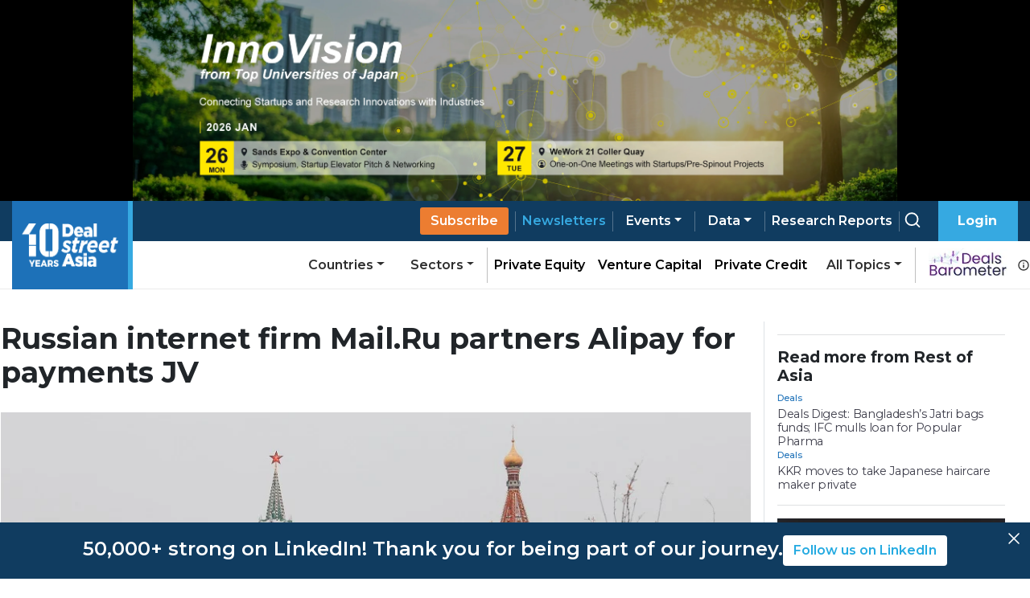

--- FILE ---
content_type: text/css; charset=UTF-8
request_url: https://www.dealstreetasia.com/_next/static/css/406cdf44ee0a21bd.css
body_size: 38496
content:
/*!
 * Bootstrap v4.5.0 (https://getbootstrap.com/)
 * Copyright 2011-2020 The Bootstrap Authors
 * Copyright 2011-2020 Twitter, Inc.
 * Licensed under MIT (https://github.com/twbs/bootstrap/blob/master/LICENSE)
 */@import url(https://fonts.googleapis.com/css?family=Montserrat:regular,500,600,700,800&display=swap);@import url(https://fonts.googleapis.com/css?family=Mate:regular,italic&display=swap);:root{--blue:#007bff;--indigo:#6610f2;--purple:#6f42c1;--pink:#e83e8c;--red:#dc3545;--orange:#fd7e14;--yellow:#ffc107;--green:#28a745;--teal:#20c997;--cyan:#17a2b8;--white:#fff;--gray:#6c757d;--gray-dark:#343a40;--primary:#39a9e1;--secondary:#6c757d;--success:#28a745;--info:#17a2b8;--warning:#ffc107;--danger:#dc3545;--light:#f8f9fa;--dark:#343a40;--breakpoint-xs:0;--breakpoint-sm:576px;--breakpoint-md:768px;--breakpoint-lg:992px;--breakpoint-xl:1200px;--font-family-sans-serif:"Montserrat",system-ui,-apple-system,"Segoe UI",Roboto,"Helvetica Neue",Arial,"Noto Sans",sans-serif,"Apple Color Emoji","Segoe UI Emoji","Segoe UI Symbol","Noto Color Emoji";--font-family-monospace:SFMono-Regular,Menlo,Monaco,Consolas,"Liberation Mono","Courier New",monospace}*,:after,:before{box-sizing:border-box}html{font-family:sans-serif;line-height:1.15;-webkit-text-size-adjust:100%;-webkit-tap-highlight-color:rgba(0,0,0,0)}article,aside,figcaption,figure,footer,header,hgroup,main,nav,section{display:block}body{margin:0;font-family:Montserrat,system-ui,-apple-system,Segoe UI,Roboto,Helvetica Neue,Arial,Noto Sans,sans-serif,Apple Color Emoji,Segoe UI Emoji,Segoe UI Symbol,Noto Color Emoji;font-size:1rem;font-weight:400;line-height:1.5;color:#212529;text-align:left;background-color:#fff}[tabindex="-1"]:focus:not(:focus-visible){outline:0!important}hr{box-sizing:content-box;height:0;overflow:visible}h1,h2,h3,h4,h5,h6{margin-top:0;margin-bottom:.5rem}p{margin-top:0;margin-bottom:1rem}abbr[data-original-title],abbr[title]{text-decoration:underline;-webkit-text-decoration:underline dotted;text-decoration:underline dotted;cursor:help;border-bottom:0;-webkit-text-decoration-skip-ink:none;text-decoration-skip-ink:none}address{font-style:normal;line-height:inherit}address,dl,ol,ul{margin-bottom:1rem}dl,ol,ul{margin-top:0}ol ol,ol ul,ul ol,ul ul{margin-bottom:0}dt{font-weight:700}dd{margin-bottom:.5rem;margin-left:0}blockquote{margin:0 0 1rem}b,strong{font-weight:bolder}small{font-size:80%}sub,sup{position:relative;font-size:75%;line-height:0;vertical-align:baseline}sub{bottom:-.25em}sup{top:-.5em}a{color:#39a9e1}a:hover{color:#1b80b2;text-decoration:underline}a:not([href]),a:not([href]):hover{color:inherit;text-decoration:none}code,kbd,pre,samp{font-family:SFMono-Regular,Menlo,Monaco,Consolas,Liberation Mono,Courier New,monospace;font-size:1em}pre{margin-top:0;margin-bottom:1rem;overflow:auto;-ms-overflow-style:scrollbar}figure{margin:0 0 1rem}img{border-style:none}img,svg{vertical-align:middle}svg{overflow:hidden}table{border-collapse:collapse}caption{padding-top:.75rem;padding-bottom:.75rem;color:#6c757d;text-align:left;caption-side:bottom}th{text-align:inherit}label{display:inline-block;margin-bottom:.5rem}button{border-radius:0}button:focus{outline:1px dotted;outline:5px auto -webkit-focus-ring-color}button,input,optgroup,select,textarea{margin:0;font-family:inherit;font-size:inherit;line-height:inherit}button,input{overflow:visible}button,select{text-transform:none}[role=button]{cursor:pointer}select{word-wrap:normal}[type=button],[type=reset],[type=submit],button{-webkit-appearance:button}[type=button]:not(:disabled),[type=reset]:not(:disabled),[type=submit]:not(:disabled),button:not(:disabled){cursor:pointer}[type=button]::-moz-focus-inner,[type=reset]::-moz-focus-inner,[type=submit]::-moz-focus-inner,button::-moz-focus-inner{padding:0;border-style:none}input[type=checkbox],input[type=radio]{box-sizing:border-box;padding:0}textarea{overflow:auto;resize:vertical}fieldset{min-width:0;padding:0;margin:0;border:0}legend{display:block;width:100%;max-width:100%;padding:0;margin-bottom:.5rem;font-size:1.5rem;line-height:inherit;color:inherit;white-space:normal}progress{vertical-align:baseline}[type=number]::-webkit-inner-spin-button,[type=number]::-webkit-outer-spin-button{height:auto}[type=search]{outline-offset:-2px;-webkit-appearance:none}[type=search]::-webkit-search-decoration{-webkit-appearance:none}::-webkit-file-upload-button{font:inherit;-webkit-appearance:button}output{display:inline-block}summary{display:list-item;cursor:pointer}template{display:none}[hidden]{display:none!important}.h1,.h2,.h3,.h4,.h5,.h6,h1,h2,h3,h4,h5,h6{margin-bottom:.5rem;font-weight:700;line-height:1.2}.h1,h1{font-size:2.5rem}.h2,h2{font-size:2rem}.h3,h3{font-size:1.75rem}.h4,h4{font-size:1.5rem}.h5,h5{font-size:1.25rem}.h6,h6{font-size:1rem}.lead{font-size:1.25rem;font-weight:300}.display-1{font-size:6rem}.display-1,.display-2{font-weight:300;line-height:1.2}.display-2{font-size:5.5rem}.display-3{font-size:4.5rem}.display-3,.display-4{font-weight:300;line-height:1.2}.display-4{font-size:3.5rem}hr{margin-top:1rem;margin-bottom:1rem;border:0;border-top:1px solid rgba(0,0,0,.1)}.small,small{font-size:80%;font-weight:400}.mark,mark{padding:.2em;background-color:#fcf8e3}.list-inline,.list-unstyled{padding-left:0;list-style:none}.list-inline-item{display:inline-block}.list-inline-item:not(:last-child){margin-right:.5rem}.initialism{font-size:90%;text-transform:uppercase}.blockquote{margin-bottom:1rem;font-size:1.25rem}.blockquote-footer{display:block;font-size:80%;color:#6c757d}.blockquote-footer:before{content:"\2014\00A0"}.img-fluid,.img-thumbnail{max-width:100%;height:auto}.img-thumbnail{padding:.25rem;background-color:#fff;border:1px solid #dee2e6;border-radius:.25rem}.figure{display:inline-block}.figure-img{margin-bottom:.5rem;line-height:1}.figure-caption{font-size:90%;color:#6c757d}code{font-size:87.5%;color:#e83e8c;word-wrap:break-word}a>code{color:inherit}kbd{padding:.2rem .4rem;font-size:87.5%;color:#fff;background-color:#212529;border-radius:.2rem}kbd kbd{padding:0;font-size:100%;font-weight:700}pre{display:block;font-size:87.5%;color:#212529}pre code{font-size:inherit;color:inherit;word-break:normal}.pre-scrollable{max-height:340px;overflow-y:scroll}.container{width:100%;padding-right:15px;padding-left:15px;margin-right:auto;margin-left:auto}@media (min-width:576px){.container{max-width:540px}}@media (min-width:768px){.container{max-width:720px}}@media (min-width:992px){.container{max-width:960px}}@media (min-width:1200px){.container{max-width:1140px}}.container-fluid,.container-lg,.container-md,.container-sm,.container-xl{width:100%;padding-right:15px;padding-left:15px;margin-right:auto;margin-left:auto}@media (min-width:576px){.container,.container-sm{max-width:540px}}@media (min-width:768px){.container,.container-md,.container-sm{max-width:720px}}@media (min-width:992px){.container,.container-lg,.container-md,.container-sm{max-width:960px}}@media (min-width:1200px){.container,.container-lg,.container-md,.container-sm,.container-xl{max-width:1140px}}.row{display:flex;flex-wrap:wrap;margin-right:-15px;margin-left:-15px}.no-gutters>.col,.no-gutters>[class*=col-]{padding-right:0;padding-left:0}.col,.col-1,.col-2,.col-3,.col-4,.col-5,.col-6,.col-7,.col-8,.col-9,.col-10,.col-11,.col-12,.col-auto,.col-lg,.col-lg-1,.col-lg-2,.col-lg-3,.col-lg-4,.col-lg-5,.col-lg-6,.col-lg-7,.col-lg-8,.col-lg-9,.col-lg-10,.col-lg-11,.col-lg-12,.col-lg-auto,.col-md,.col-md-1,.col-md-2,.col-md-3,.col-md-4,.col-md-5,.col-md-6,.col-md-7,.col-md-8,.col-md-9,.col-md-10,.col-md-11,.col-md-12,.col-md-auto,.col-sm,.col-sm-1,.col-sm-2,.col-sm-3,.col-sm-4,.col-sm-5,.col-sm-6,.col-sm-7,.col-sm-8,.col-sm-9,.col-sm-10,.col-sm-11,.col-sm-12,.col-sm-auto,.col-xl,.col-xl-1,.col-xl-2,.col-xl-3,.col-xl-4,.col-xl-5,.col-xl-6,.col-xl-7,.col-xl-8,.col-xl-9,.col-xl-10,.col-xl-11,.col-xl-12,.col-xl-auto{position:relative;width:100%;padding-right:15px;padding-left:15px}.col{flex-basis:0;flex-grow:1;min-width:0;max-width:100%}.row-cols-1>*{flex:0 0 100%;max-width:100%}.row-cols-2>*{flex:0 0 50%;max-width:50%}.row-cols-3>*{flex:0 0 33.33333%;max-width:33.33333%}.row-cols-4>*{flex:0 0 25%;max-width:25%}.row-cols-5>*{flex:0 0 20%;max-width:20%}.row-cols-6>*{flex:0 0 16.66667%;max-width:16.66667%}.col-auto{flex:0 0 auto;width:auto;max-width:100%}.col-1{flex:0 0 8.33333%;max-width:8.33333%}.col-2{flex:0 0 16.66667%;max-width:16.66667%}.col-3{flex:0 0 25%;max-width:25%}.col-4{flex:0 0 33.33333%;max-width:33.33333%}.col-5{flex:0 0 41.66667%;max-width:41.66667%}.col-6{flex:0 0 50%;max-width:50%}.col-7{flex:0 0 58.33333%;max-width:58.33333%}.col-8{flex:0 0 66.66667%;max-width:66.66667%}.col-9{flex:0 0 75%;max-width:75%}.col-10{flex:0 0 83.33333%;max-width:83.33333%}.col-11{flex:0 0 91.66667%;max-width:91.66667%}.col-12{flex:0 0 100%;max-width:100%}.order-first{order:-1}.order-last{order:13}.order-0{order:0}.order-1{order:1}.order-2{order:2}.order-3{order:3}.order-4{order:4}.order-5{order:5}.order-6{order:6}.order-7{order:7}.order-8{order:8}.order-9{order:9}.order-10{order:10}.order-11{order:11}.order-12{order:12}.offset-1{margin-left:8.33333%}.offset-2{margin-left:16.66667%}.offset-3{margin-left:25%}.offset-4{margin-left:33.33333%}.offset-5{margin-left:41.66667%}.offset-6{margin-left:50%}.offset-7{margin-left:58.33333%}.offset-8{margin-left:66.66667%}.offset-9{margin-left:75%}.offset-10{margin-left:83.33333%}.offset-11{margin-left:91.66667%}@media (min-width:576px){.col-sm{flex-basis:0;flex-grow:1;min-width:0;max-width:100%}.row-cols-sm-1>*{flex:0 0 100%;max-width:100%}.row-cols-sm-2>*{flex:0 0 50%;max-width:50%}.row-cols-sm-3>*{flex:0 0 33.33333%;max-width:33.33333%}.row-cols-sm-4>*{flex:0 0 25%;max-width:25%}.row-cols-sm-5>*{flex:0 0 20%;max-width:20%}.row-cols-sm-6>*{flex:0 0 16.66667%;max-width:16.66667%}.col-sm-auto{flex:0 0 auto;width:auto;max-width:100%}.col-sm-1{flex:0 0 8.33333%;max-width:8.33333%}.col-sm-2{flex:0 0 16.66667%;max-width:16.66667%}.col-sm-3{flex:0 0 25%;max-width:25%}.col-sm-4{flex:0 0 33.33333%;max-width:33.33333%}.col-sm-5{flex:0 0 41.66667%;max-width:41.66667%}.col-sm-6{flex:0 0 50%;max-width:50%}.col-sm-7{flex:0 0 58.33333%;max-width:58.33333%}.col-sm-8{flex:0 0 66.66667%;max-width:66.66667%}.col-sm-9{flex:0 0 75%;max-width:75%}.col-sm-10{flex:0 0 83.33333%;max-width:83.33333%}.col-sm-11{flex:0 0 91.66667%;max-width:91.66667%}.col-sm-12{flex:0 0 100%;max-width:100%}.order-sm-first{order:-1}.order-sm-last{order:13}.order-sm-0{order:0}.order-sm-1{order:1}.order-sm-2{order:2}.order-sm-3{order:3}.order-sm-4{order:4}.order-sm-5{order:5}.order-sm-6{order:6}.order-sm-7{order:7}.order-sm-8{order:8}.order-sm-9{order:9}.order-sm-10{order:10}.order-sm-11{order:11}.order-sm-12{order:12}.offset-sm-0{margin-left:0}.offset-sm-1{margin-left:8.33333%}.offset-sm-2{margin-left:16.66667%}.offset-sm-3{margin-left:25%}.offset-sm-4{margin-left:33.33333%}.offset-sm-5{margin-left:41.66667%}.offset-sm-6{margin-left:50%}.offset-sm-7{margin-left:58.33333%}.offset-sm-8{margin-left:66.66667%}.offset-sm-9{margin-left:75%}.offset-sm-10{margin-left:83.33333%}.offset-sm-11{margin-left:91.66667%}}@media (min-width:768px){.col-md{flex-basis:0;flex-grow:1;min-width:0;max-width:100%}.row-cols-md-1>*{flex:0 0 100%;max-width:100%}.row-cols-md-2>*{flex:0 0 50%;max-width:50%}.row-cols-md-3>*{flex:0 0 33.33333%;max-width:33.33333%}.row-cols-md-4>*{flex:0 0 25%;max-width:25%}.row-cols-md-5>*{flex:0 0 20%;max-width:20%}.row-cols-md-6>*{flex:0 0 16.66667%;max-width:16.66667%}.col-md-auto{flex:0 0 auto;width:auto;max-width:100%}.col-md-1{flex:0 0 8.33333%;max-width:8.33333%}.col-md-2{flex:0 0 16.66667%;max-width:16.66667%}.col-md-3{flex:0 0 25%;max-width:25%}.col-md-4{flex:0 0 33.33333%;max-width:33.33333%}.col-md-5{flex:0 0 41.66667%;max-width:41.66667%}.col-md-6{flex:0 0 50%;max-width:50%}.col-md-7{flex:0 0 58.33333%;max-width:58.33333%}.col-md-8{flex:0 0 66.66667%;max-width:66.66667%}.col-md-9{flex:0 0 75%;max-width:75%}.col-md-10{flex:0 0 83.33333%;max-width:83.33333%}.col-md-11{flex:0 0 91.66667%;max-width:91.66667%}.col-md-12{flex:0 0 100%;max-width:100%}.order-md-first{order:-1}.order-md-last{order:13}.order-md-0{order:0}.order-md-1{order:1}.order-md-2{order:2}.order-md-3{order:3}.order-md-4{order:4}.order-md-5{order:5}.order-md-6{order:6}.order-md-7{order:7}.order-md-8{order:8}.order-md-9{order:9}.order-md-10{order:10}.order-md-11{order:11}.order-md-12{order:12}.offset-md-0{margin-left:0}.offset-md-1{margin-left:8.33333%}.offset-md-2{margin-left:16.66667%}.offset-md-3{margin-left:25%}.offset-md-4{margin-left:33.33333%}.offset-md-5{margin-left:41.66667%}.offset-md-6{margin-left:50%}.offset-md-7{margin-left:58.33333%}.offset-md-8{margin-left:66.66667%}.offset-md-9{margin-left:75%}.offset-md-10{margin-left:83.33333%}.offset-md-11{margin-left:91.66667%}}@media (min-width:992px){.col-lg{flex-basis:0;flex-grow:1;min-width:0;max-width:100%}.row-cols-lg-1>*{flex:0 0 100%;max-width:100%}.row-cols-lg-2>*{flex:0 0 50%;max-width:50%}.row-cols-lg-3>*{flex:0 0 33.33333%;max-width:33.33333%}.row-cols-lg-4>*{flex:0 0 25%;max-width:25%}.row-cols-lg-5>*{flex:0 0 20%;max-width:20%}.row-cols-lg-6>*{flex:0 0 16.66667%;max-width:16.66667%}.col-lg-auto{flex:0 0 auto;width:auto;max-width:100%}.col-lg-1{flex:0 0 8.33333%;max-width:8.33333%}.col-lg-2{flex:0 0 16.66667%;max-width:16.66667%}.col-lg-3{flex:0 0 25%;max-width:25%}.col-lg-4{flex:0 0 33.33333%;max-width:33.33333%}.col-lg-5{flex:0 0 41.66667%;max-width:41.66667%}.col-lg-6{flex:0 0 50%;max-width:50%}.col-lg-7{flex:0 0 58.33333%;max-width:58.33333%}.col-lg-8{flex:0 0 66.66667%;max-width:66.66667%}.col-lg-9{flex:0 0 75%;max-width:75%}.col-lg-10{flex:0 0 83.33333%;max-width:83.33333%}.col-lg-11{flex:0 0 91.66667%;max-width:91.66667%}.col-lg-12{flex:0 0 100%;max-width:100%}.order-lg-first{order:-1}.order-lg-last{order:13}.order-lg-0{order:0}.order-lg-1{order:1}.order-lg-2{order:2}.order-lg-3{order:3}.order-lg-4{order:4}.order-lg-5{order:5}.order-lg-6{order:6}.order-lg-7{order:7}.order-lg-8{order:8}.order-lg-9{order:9}.order-lg-10{order:10}.order-lg-11{order:11}.order-lg-12{order:12}.offset-lg-0{margin-left:0}.offset-lg-1{margin-left:8.33333%}.offset-lg-2{margin-left:16.66667%}.offset-lg-3{margin-left:25%}.offset-lg-4{margin-left:33.33333%}.offset-lg-5{margin-left:41.66667%}.offset-lg-6{margin-left:50%}.offset-lg-7{margin-left:58.33333%}.offset-lg-8{margin-left:66.66667%}.offset-lg-9{margin-left:75%}.offset-lg-10{margin-left:83.33333%}.offset-lg-11{margin-left:91.66667%}}@media (min-width:1200px){.col-xl{flex-basis:0;flex-grow:1;min-width:0;max-width:100%}.row-cols-xl-1>*{flex:0 0 100%;max-width:100%}.row-cols-xl-2>*{flex:0 0 50%;max-width:50%}.row-cols-xl-3>*{flex:0 0 33.33333%;max-width:33.33333%}.row-cols-xl-4>*{flex:0 0 25%;max-width:25%}.row-cols-xl-5>*{flex:0 0 20%;max-width:20%}.row-cols-xl-6>*{flex:0 0 16.66667%;max-width:16.66667%}.col-xl-auto{flex:0 0 auto;width:auto;max-width:100%}.col-xl-1{flex:0 0 8.33333%;max-width:8.33333%}.col-xl-2{flex:0 0 16.66667%;max-width:16.66667%}.col-xl-3{flex:0 0 25%;max-width:25%}.col-xl-4{flex:0 0 33.33333%;max-width:33.33333%}.col-xl-5{flex:0 0 41.66667%;max-width:41.66667%}.col-xl-6{flex:0 0 50%;max-width:50%}.col-xl-7{flex:0 0 58.33333%;max-width:58.33333%}.col-xl-8{flex:0 0 66.66667%;max-width:66.66667%}.col-xl-9{flex:0 0 75%;max-width:75%}.col-xl-10{flex:0 0 83.33333%;max-width:83.33333%}.col-xl-11{flex:0 0 91.66667%;max-width:91.66667%}.col-xl-12{flex:0 0 100%;max-width:100%}.order-xl-first{order:-1}.order-xl-last{order:13}.order-xl-0{order:0}.order-xl-1{order:1}.order-xl-2{order:2}.order-xl-3{order:3}.order-xl-4{order:4}.order-xl-5{order:5}.order-xl-6{order:6}.order-xl-7{order:7}.order-xl-8{order:8}.order-xl-9{order:9}.order-xl-10{order:10}.order-xl-11{order:11}.order-xl-12{order:12}.offset-xl-0{margin-left:0}.offset-xl-1{margin-left:8.33333%}.offset-xl-2{margin-left:16.66667%}.offset-xl-3{margin-left:25%}.offset-xl-4{margin-left:33.33333%}.offset-xl-5{margin-left:41.66667%}.offset-xl-6{margin-left:50%}.offset-xl-7{margin-left:58.33333%}.offset-xl-8{margin-left:66.66667%}.offset-xl-9{margin-left:75%}.offset-xl-10{margin-left:83.33333%}.offset-xl-11{margin-left:91.66667%}}.table{width:100%;margin-bottom:1rem;color:#212529}.table td,.table th{padding:.75rem;vertical-align:top;border-top:1px solid #dee2e6}.table thead th{vertical-align:bottom;border-bottom:2px solid #dee2e6}.table tbody+tbody{border-top:2px solid #dee2e6}.table-sm td,.table-sm th{padding:.3rem}.table-bordered,.table-bordered td,.table-bordered th{border:1px solid #dee2e6}.table-bordered thead td,.table-bordered thead th{border-bottom-width:2px}.table-borderless tbody+tbody,.table-borderless td,.table-borderless th,.table-borderless thead th{border:0}.table-striped tbody tr:nth-of-type(odd){background-color:rgba(0,0,0,.05)}.table-hover tbody tr:hover{color:#212529;background-color:rgba(0,0,0,.075)}.table-primary,.table-primary>td,.table-primary>th{background-color:#c8e7f7}.table-primary tbody+tbody,.table-primary td,.table-primary th,.table-primary thead th{border-color:#98d2ef}.table-hover .table-primary:hover,.table-hover .table-primary:hover>td,.table-hover .table-primary:hover>th{background-color:#b2ddf4}.table-secondary,.table-secondary>td,.table-secondary>th{background-color:#d6d8db}.table-secondary tbody+tbody,.table-secondary td,.table-secondary th,.table-secondary thead th{border-color:#b3b7bb}.table-hover .table-secondary:hover,.table-hover .table-secondary:hover>td,.table-hover .table-secondary:hover>th{background-color:#c8cbcf}.table-success,.table-success>td,.table-success>th{background-color:#c3e6cb}.table-success tbody+tbody,.table-success td,.table-success th,.table-success thead th{border-color:#8fd19e}.table-hover .table-success:hover,.table-hover .table-success:hover>td,.table-hover .table-success:hover>th{background-color:#b1dfbb}.table-info,.table-info>td,.table-info>th{background-color:#bee5eb}.table-info tbody+tbody,.table-info td,.table-info th,.table-info thead th{border-color:#86cfda}.table-hover .table-info:hover,.table-hover .table-info:hover>td,.table-hover .table-info:hover>th{background-color:#abdde5}.table-warning,.table-warning>td,.table-warning>th{background-color:#ffeeba}.table-warning tbody+tbody,.table-warning td,.table-warning th,.table-warning thead th{border-color:#ffdf7e}.table-hover .table-warning:hover,.table-hover .table-warning:hover>td,.table-hover .table-warning:hover>th{background-color:#ffe8a1}.table-danger,.table-danger>td,.table-danger>th{background-color:#f5c6cb}.table-danger tbody+tbody,.table-danger td,.table-danger th,.table-danger thead th{border-color:#ed969e}.table-hover .table-danger:hover,.table-hover .table-danger:hover>td,.table-hover .table-danger:hover>th{background-color:#f1b0b7}.table-light,.table-light>td,.table-light>th{background-color:#fdfdfe}.table-light tbody+tbody,.table-light td,.table-light th,.table-light thead th{border-color:#fbfcfc}.table-hover .table-light:hover,.table-hover .table-light:hover>td,.table-hover .table-light:hover>th{background-color:#ececf6}.table-dark,.table-dark>td,.table-dark>th{background-color:#c6c8ca}.table-dark tbody+tbody,.table-dark td,.table-dark th,.table-dark thead th{border-color:#95999c}.table-hover .table-dark:hover,.table-hover .table-dark:hover>td,.table-hover .table-dark:hover>th{background-color:#b9bbbe}.table-active,.table-active>td,.table-active>th,.table-hover .table-active:hover,.table-hover .table-active:hover>td,.table-hover .table-active:hover>th{background-color:rgba(0,0,0,.075)}.table .thead-dark th{color:#fff;background-color:#343a40;border-color:#454d55}.table .thead-light th{color:#495057;background-color:#e9ecef;border-color:#dee2e6}.table-dark{color:#fff;background-color:#343a40}.table-dark td,.table-dark th,.table-dark thead th{border-color:#454d55}.table-dark.table-bordered{border:0}.table-dark.table-striped tbody tr:nth-of-type(odd){background-color:rgba(255,255,255,.05)}.table-dark.table-hover tbody tr:hover{color:#fff;background-color:rgba(255,255,255,.075)}@media (max-width:575.98px){.table-responsive-sm{display:block;width:100%;overflow-x:auto;-webkit-overflow-scrolling:touch}.table-responsive-sm>.table-bordered{border:0}}@media (max-width:767.98px){.table-responsive-md{display:block;width:100%;overflow-x:auto;-webkit-overflow-scrolling:touch}.table-responsive-md>.table-bordered{border:0}}@media (max-width:991.98px){.table-responsive-lg{display:block;width:100%;overflow-x:auto;-webkit-overflow-scrolling:touch}.table-responsive-lg>.table-bordered{border:0}}@media (max-width:1199.98px){.table-responsive-xl{display:block;width:100%;overflow-x:auto;-webkit-overflow-scrolling:touch}.table-responsive-xl>.table-bordered{border:0}}.table-responsive{display:block;width:100%;overflow-x:auto;-webkit-overflow-scrolling:touch}.table-responsive>.table-bordered{border:0}.form-control{display:block;width:100%;height:calc(1.5em + .75rem + 2px);padding:.375rem .75rem;font-size:1rem;font-weight:400;line-height:1.5;color:#495057;background-color:#fff;background-clip:padding-box;border:1px solid #ced4da;border-radius:.25rem;transition:border-color .15s ease-in-out,box-shadow .15s ease-in-out}@media (prefers-reduced-motion:reduce){.form-control{transition:none}}.form-control::-ms-expand{background-color:transparent;border:0}.form-control:-moz-focusring{color:transparent;text-shadow:0 0 0 #495057}.form-control:focus{color:#495057;background-color:#fff;border-color:#a8d9f2;outline:0;box-shadow:0 0 0 .2rem rgba(57,169,225,.25)}.form-control::-moz-placeholder{color:#6c757d;opacity:1}.form-control:-ms-input-placeholder{color:#6c757d;opacity:1}.form-control::placeholder{color:#6c757d;opacity:1}.form-control:disabled,.form-control[readonly]{background-color:#e9ecef;opacity:1}input[type=date].form-control,input[type=datetime-local].form-control,input[type=month].form-control,input[type=time].form-control{-webkit-appearance:none;-moz-appearance:none;appearance:none}select.form-control:focus::-ms-value{color:#495057;background-color:#fff}.form-control-file,.form-control-range{display:block;width:100%}.col-form-label{padding-top:calc(.375rem + 1px);padding-bottom:calc(.375rem + 1px);margin-bottom:0;font-size:inherit;line-height:1.5}.col-form-label-lg{padding-top:calc(.5rem + 1px);padding-bottom:calc(.5rem + 1px);font-size:1.25rem;line-height:1.5}.col-form-label-sm{padding-top:calc(.25rem + 1px);padding-bottom:calc(.25rem + 1px);font-size:.875rem;line-height:1.5}.form-control-plaintext{display:block;width:100%;padding:.375rem 0;margin-bottom:0;font-size:1rem;line-height:1.5;color:#212529;background-color:transparent;border:solid transparent;border-width:1px 0}.form-control-plaintext.form-control-lg,.form-control-plaintext.form-control-sm{padding-right:0;padding-left:0}.form-control-sm{height:calc(1.5em + .5rem + 2px);padding:.25rem .5rem;font-size:.875rem;line-height:1.5;border-radius:.2rem}.form-control-lg{height:calc(1.5em + 1rem + 2px);padding:.5rem 1rem;font-size:1.25rem;line-height:1.5;border-radius:.3rem}select.form-control[multiple],select.form-control[size],textarea.form-control{height:auto}.form-group{margin-bottom:1rem}.form-text{display:block;margin-top:.25rem}.form-row{display:flex;flex-wrap:wrap;margin-right:-5px;margin-left:-5px}.form-row>.col,.form-row>[class*=col-]{padding-right:5px;padding-left:5px}.form-check{position:relative;display:block;padding-left:1.25rem}.form-check-input{position:absolute;margin-top:.3rem;margin-left:-1.25rem}.form-check-input:disabled~.form-check-label,.form-check-input[disabled]~.form-check-label{color:#6c757d}.form-check-label{margin-bottom:0}.form-check-inline{display:inline-flex;align-items:center;padding-left:0;margin-right:.75rem}.form-check-inline .form-check-input{position:static;margin-top:0;margin-right:.3125rem;margin-left:0}.valid-feedback{display:none;width:100%;margin-top:.25rem;font-size:80%;color:#28a745}.valid-tooltip{position:absolute;top:100%;z-index:5;display:none;max-width:100%;padding:.25rem .5rem;margin-top:.1rem;font-size:.875rem;line-height:1.5;color:#fff;background-color:rgba(40,167,69,.9);border-radius:.25rem}.is-valid~.valid-feedback,.is-valid~.valid-tooltip,.was-validated :valid~.valid-feedback,.was-validated :valid~.valid-tooltip{display:block}.form-control.is-valid,.was-validated .form-control:valid{border-color:#28a745;padding-right:calc(1.5em + .75rem);background-image:url("data:image/svg+xml,%3csvg xmlns='http://www.w3.org/2000/svg' width='8' height='8' viewBox='0 0 8 8'%3e%3cpath fill='%2328a745' d='M2.3 6.73L.6 4.53c-.4-1.04.46-1.4 1.1-.8l1.1 1.4 3.4-3.8c.6-.63 1.6-.27 1.2.7l-4 4.6c-.43.5-.8.4-1.1.1z'/%3e%3c/svg%3e");background-repeat:no-repeat;background-position:right calc(.375em + .1875rem) center;background-size:calc(.75em + .375rem) calc(.75em + .375rem)}.form-control.is-valid:focus,.was-validated .form-control:valid:focus{border-color:#28a745;box-shadow:0 0 0 .2rem rgba(40,167,69,.25)}.was-validated textarea.form-control:valid,textarea.form-control.is-valid{padding-right:calc(1.5em + .75rem);background-position:top calc(.375em + .1875rem) right calc(.375em + .1875rem)}.custom-select.is-valid,.was-validated .custom-select:valid{border-color:#28a745;padding-right:calc(.75em + 2.3125rem);background:url("data:image/svg+xml,%3csvg xmlns='http://www.w3.org/2000/svg' width='4' height='5' viewBox='0 0 4 5'%3e%3cpath fill='%23343a40' d='M2 0L0 2h4zm0 5L0 3h4z'/%3e%3c/svg%3e") no-repeat right .75rem center/8px 10px,url("data:image/svg+xml,%3csvg xmlns='http://www.w3.org/2000/svg' width='8' height='8' viewBox='0 0 8 8'%3e%3cpath fill='%2328a745' d='M2.3 6.73L.6 4.53c-.4-1.04.46-1.4 1.1-.8l1.1 1.4 3.4-3.8c.6-.63 1.6-.27 1.2.7l-4 4.6c-.43.5-.8.4-1.1.1z'/%3e%3c/svg%3e") #fff no-repeat center right 1.75rem/calc(.75em + .375rem) calc(.75em + .375rem)}.custom-select.is-valid:focus,.was-validated .custom-select:valid:focus{border-color:#28a745;box-shadow:0 0 0 .2rem rgba(40,167,69,.25)}.form-check-input.is-valid~.form-check-label,.was-validated .form-check-input:valid~.form-check-label{color:#28a745}.form-check-input.is-valid~.valid-feedback,.form-check-input.is-valid~.valid-tooltip,.was-validated .form-check-input:valid~.valid-feedback,.was-validated .form-check-input:valid~.valid-tooltip{display:block}.custom-control-input.is-valid~.custom-control-label,.was-validated .custom-control-input:valid~.custom-control-label{color:#28a745}.custom-control-input.is-valid~.custom-control-label:before,.was-validated .custom-control-input:valid~.custom-control-label:before{border-color:#28a745}.custom-control-input.is-valid:checked~.custom-control-label:before,.was-validated .custom-control-input:valid:checked~.custom-control-label:before{border-color:#34ce57;background-color:#34ce57}.custom-control-input.is-valid:focus~.custom-control-label:before,.was-validated .custom-control-input:valid:focus~.custom-control-label:before{box-shadow:0 0 0 .2rem rgba(40,167,69,.25)}.custom-control-input.is-valid:focus:not(:checked)~.custom-control-label:before,.was-validated .custom-control-input:valid:focus:not(:checked)~.custom-control-label:before{border-color:#28a745}.custom-file-input.is-valid~.custom-file-label,.was-validated .custom-file-input:valid~.custom-file-label{border-color:#28a745}.custom-file-input.is-valid:focus~.custom-file-label,.was-validated .custom-file-input:valid:focus~.custom-file-label{border-color:#28a745;box-shadow:0 0 0 .2rem rgba(40,167,69,.25)}.invalid-feedback{display:none;width:100%;margin-top:.25rem;font-size:80%;color:#dc3545}.invalid-tooltip{position:absolute;top:100%;z-index:5;display:none;max-width:100%;padding:.25rem .5rem;margin-top:.1rem;font-size:.875rem;line-height:1.5;color:#fff;background-color:rgba(220,53,69,.9);border-radius:.25rem}.is-invalid~.invalid-feedback,.is-invalid~.invalid-tooltip,.was-validated :invalid~.invalid-feedback,.was-validated :invalid~.invalid-tooltip{display:block}.form-control.is-invalid,.was-validated .form-control:invalid{border-color:#dc3545;padding-right:calc(1.5em + .75rem);background-image:url("data:image/svg+xml,%3csvg xmlns='http://www.w3.org/2000/svg' width='12' height='12' fill='none' stroke='%23dc3545' viewBox='0 0 12 12'%3e%3ccircle cx='6' cy='6' r='4.5'/%3e%3cpath stroke-linejoin='round' d='M5.8 3.6h.4L6 6.5z'/%3e%3ccircle cx='6' cy='8.2' r='.6' fill='%23dc3545' stroke='none'/%3e%3c/svg%3e");background-repeat:no-repeat;background-position:right calc(.375em + .1875rem) center;background-size:calc(.75em + .375rem) calc(.75em + .375rem)}.form-control.is-invalid:focus,.was-validated .form-control:invalid:focus{border-color:#dc3545;box-shadow:0 0 0 .2rem rgba(220,53,69,.25)}.was-validated textarea.form-control:invalid,textarea.form-control.is-invalid{padding-right:calc(1.5em + .75rem);background-position:top calc(.375em + .1875rem) right calc(.375em + .1875rem)}.custom-select.is-invalid,.was-validated .custom-select:invalid{border-color:#dc3545;padding-right:calc(.75em + 2.3125rem);background:url("data:image/svg+xml,%3csvg xmlns='http://www.w3.org/2000/svg' width='4' height='5' viewBox='0 0 4 5'%3e%3cpath fill='%23343a40' d='M2 0L0 2h4zm0 5L0 3h4z'/%3e%3c/svg%3e") no-repeat right .75rem center/8px 10px,url("data:image/svg+xml,%3csvg xmlns='http://www.w3.org/2000/svg' width='12' height='12' fill='none' stroke='%23dc3545' viewBox='0 0 12 12'%3e%3ccircle cx='6' cy='6' r='4.5'/%3e%3cpath stroke-linejoin='round' d='M5.8 3.6h.4L6 6.5z'/%3e%3ccircle cx='6' cy='8.2' r='.6' fill='%23dc3545' stroke='none'/%3e%3c/svg%3e") #fff no-repeat center right 1.75rem/calc(.75em + .375rem) calc(.75em + .375rem)}.custom-select.is-invalid:focus,.was-validated .custom-select:invalid:focus{border-color:#dc3545;box-shadow:0 0 0 .2rem rgba(220,53,69,.25)}.form-check-input.is-invalid~.form-check-label,.was-validated .form-check-input:invalid~.form-check-label{color:#dc3545}.form-check-input.is-invalid~.invalid-feedback,.form-check-input.is-invalid~.invalid-tooltip,.was-validated .form-check-input:invalid~.invalid-feedback,.was-validated .form-check-input:invalid~.invalid-tooltip{display:block}.custom-control-input.is-invalid~.custom-control-label,.was-validated .custom-control-input:invalid~.custom-control-label{color:#dc3545}.custom-control-input.is-invalid~.custom-control-label:before,.was-validated .custom-control-input:invalid~.custom-control-label:before{border-color:#dc3545}.custom-control-input.is-invalid:checked~.custom-control-label:before,.was-validated .custom-control-input:invalid:checked~.custom-control-label:before{border-color:#e4606d;background-color:#e4606d}.custom-control-input.is-invalid:focus~.custom-control-label:before,.was-validated .custom-control-input:invalid:focus~.custom-control-label:before{box-shadow:0 0 0 .2rem rgba(220,53,69,.25)}.custom-control-input.is-invalid:focus:not(:checked)~.custom-control-label:before,.was-validated .custom-control-input:invalid:focus:not(:checked)~.custom-control-label:before{border-color:#dc3545}.custom-file-input.is-invalid~.custom-file-label,.was-validated .custom-file-input:invalid~.custom-file-label{border-color:#dc3545}.custom-file-input.is-invalid:focus~.custom-file-label,.was-validated .custom-file-input:invalid:focus~.custom-file-label{border-color:#dc3545;box-shadow:0 0 0 .2rem rgba(220,53,69,.25)}.form-inline{display:flex;flex-flow:row wrap;align-items:center}.form-inline .form-check{width:100%}@media (min-width:576px){.form-inline label{justify-content:center}.form-inline .form-group,.form-inline label{display:flex;align-items:center;margin-bottom:0}.form-inline .form-group{flex:0 0 auto;flex-flow:row wrap}.form-inline .form-control{display:inline-block;width:auto;vertical-align:middle}.form-inline .form-control-plaintext{display:inline-block}.form-inline .custom-select,.form-inline .input-group{width:auto}.form-inline .form-check{display:flex;align-items:center;justify-content:center;width:auto;padding-left:0}.form-inline .form-check-input{position:relative;flex-shrink:0;margin-top:0;margin-right:.25rem;margin-left:0}.form-inline .custom-control{align-items:center;justify-content:center}.form-inline .custom-control-label{margin-bottom:0}}.btn{display:inline-block;font-weight:400;color:#212529;text-align:center;vertical-align:middle;-webkit-user-select:none;-moz-user-select:none;-ms-user-select:none;user-select:none;background-color:transparent;border:1px solid transparent;padding:.375rem .75rem;font-size:1rem;line-height:1.5;border-radius:.25rem;transition:color .15s ease-in-out,background-color .15s ease-in-out,border-color .15s ease-in-out,box-shadow .15s ease-in-out}@media (prefers-reduced-motion:reduce){.btn{transition:none}}.btn:hover{color:#212529;text-decoration:none}.btn.focus,.btn:focus{outline:0;box-shadow:0 0 0 .2rem rgba(57,169,225,.25)}.btn.disabled,.btn:disabled{opacity:.65}.btn:not(:disabled):not(.disabled){cursor:pointer}a.btn.disabled,fieldset:disabled a.btn{pointer-events:none}.btn-primary{color:#fff;background-color:#39a9e1;border-color:#39a9e1}.btn-primary.focus,.btn-primary:focus,.btn-primary:hover{color:#fff;background-color:#2098d4;border-color:#1e90c9}.btn-primary.focus,.btn-primary:focus{box-shadow:0 0 0 .2rem rgba(87,182,230,.5)}.btn-primary.disabled,.btn-primary:disabled{color:#fff;background-color:#39a9e1;border-color:#39a9e1}.btn-primary:not(:disabled):not(.disabled).active,.btn-primary:not(:disabled):not(.disabled):active,.show>.btn-primary.dropdown-toggle{color:#fff;background-color:#1e90c9;border-color:#1d88be}.btn-primary:not(:disabled):not(.disabled).active:focus,.btn-primary:not(:disabled):not(.disabled):active:focus,.show>.btn-primary.dropdown-toggle:focus{box-shadow:0 0 0 .2rem rgba(87,182,230,.5)}.btn-secondary{color:#fff;background-color:#6c757d;border-color:#6c757d}.btn-secondary.focus,.btn-secondary:focus,.btn-secondary:hover{color:#fff;background-color:#5a6268;border-color:#545b62}.btn-secondary.focus,.btn-secondary:focus{box-shadow:0 0 0 .2rem rgba(130,138,145,.5)}.btn-secondary.disabled,.btn-secondary:disabled{color:#fff;background-color:#6c757d;border-color:#6c757d}.btn-secondary:not(:disabled):not(.disabled).active,.btn-secondary:not(:disabled):not(.disabled):active,.show>.btn-secondary.dropdown-toggle{color:#fff;background-color:#545b62;border-color:#4e555b}.btn-secondary:not(:disabled):not(.disabled).active:focus,.btn-secondary:not(:disabled):not(.disabled):active:focus,.show>.btn-secondary.dropdown-toggle:focus{box-shadow:0 0 0 .2rem rgba(130,138,145,.5)}.btn-success{color:#fff;background-color:#28a745;border-color:#28a745}.btn-success.focus,.btn-success:focus,.btn-success:hover{color:#fff;background-color:#218838;border-color:#1e7e34}.btn-success.focus,.btn-success:focus{box-shadow:0 0 0 .2rem rgba(72,180,97,.5)}.btn-success.disabled,.btn-success:disabled{color:#fff;background-color:#28a745;border-color:#28a745}.btn-success:not(:disabled):not(.disabled).active,.btn-success:not(:disabled):not(.disabled):active,.show>.btn-success.dropdown-toggle{color:#fff;background-color:#1e7e34;border-color:#1c7430}.btn-success:not(:disabled):not(.disabled).active:focus,.btn-success:not(:disabled):not(.disabled):active:focus,.show>.btn-success.dropdown-toggle:focus{box-shadow:0 0 0 .2rem rgba(72,180,97,.5)}.btn-info{color:#fff;background-color:#17a2b8;border-color:#17a2b8}.btn-info.focus,.btn-info:focus,.btn-info:hover{color:#fff;background-color:#138496;border-color:#117a8b}.btn-info.focus,.btn-info:focus{box-shadow:0 0 0 .2rem rgba(58,176,195,.5)}.btn-info.disabled,.btn-info:disabled{color:#fff;background-color:#17a2b8;border-color:#17a2b8}.btn-info:not(:disabled):not(.disabled).active,.btn-info:not(:disabled):not(.disabled):active,.show>.btn-info.dropdown-toggle{color:#fff;background-color:#117a8b;border-color:#10707f}.btn-info:not(:disabled):not(.disabled).active:focus,.btn-info:not(:disabled):not(.disabled):active:focus,.show>.btn-info.dropdown-toggle:focus{box-shadow:0 0 0 .2rem rgba(58,176,195,.5)}.btn-warning{color:#212529;background-color:#ffc107;border-color:#ffc107}.btn-warning.focus,.btn-warning:focus,.btn-warning:hover{color:#212529;background-color:#e0a800;border-color:#d39e00}.btn-warning.focus,.btn-warning:focus{box-shadow:0 0 0 .2rem rgba(222,170,12,.5)}.btn-warning.disabled,.btn-warning:disabled{color:#212529;background-color:#ffc107;border-color:#ffc107}.btn-warning:not(:disabled):not(.disabled).active,.btn-warning:not(:disabled):not(.disabled):active,.show>.btn-warning.dropdown-toggle{color:#212529;background-color:#d39e00;border-color:#c69500}.btn-warning:not(:disabled):not(.disabled).active:focus,.btn-warning:not(:disabled):not(.disabled):active:focus,.show>.btn-warning.dropdown-toggle:focus{box-shadow:0 0 0 .2rem rgba(222,170,12,.5)}.btn-danger{color:#fff;background-color:#dc3545;border-color:#dc3545}.btn-danger.focus,.btn-danger:focus,.btn-danger:hover{color:#fff;background-color:#c82333;border-color:#bd2130}.btn-danger.focus,.btn-danger:focus{box-shadow:0 0 0 .2rem rgba(225,83,97,.5)}.btn-danger.disabled,.btn-danger:disabled{color:#fff;background-color:#dc3545;border-color:#dc3545}.btn-danger:not(:disabled):not(.disabled).active,.btn-danger:not(:disabled):not(.disabled):active,.show>.btn-danger.dropdown-toggle{color:#fff;background-color:#bd2130;border-color:#b21f2d}.btn-danger:not(:disabled):not(.disabled).active:focus,.btn-danger:not(:disabled):not(.disabled):active:focus,.show>.btn-danger.dropdown-toggle:focus{box-shadow:0 0 0 .2rem rgba(225,83,97,.5)}.btn-light{color:#212529;background-color:#f8f9fa;border-color:#f8f9fa}.btn-light.focus,.btn-light:focus,.btn-light:hover{color:#212529;background-color:#e2e6ea;border-color:#dae0e5}.btn-light.focus,.btn-light:focus{box-shadow:0 0 0 .2rem rgba(216,217,219,.5)}.btn-light.disabled,.btn-light:disabled{color:#212529;background-color:#f8f9fa;border-color:#f8f9fa}.btn-light:not(:disabled):not(.disabled).active,.btn-light:not(:disabled):not(.disabled):active,.show>.btn-light.dropdown-toggle{color:#212529;background-color:#dae0e5;border-color:#d3d9df}.btn-light:not(:disabled):not(.disabled).active:focus,.btn-light:not(:disabled):not(.disabled):active:focus,.show>.btn-light.dropdown-toggle:focus{box-shadow:0 0 0 .2rem rgba(216,217,219,.5)}.btn-dark{color:#fff;background-color:#343a40;border-color:#343a40}.btn-dark.focus,.btn-dark:focus,.btn-dark:hover{color:#fff;background-color:#23272b;border-color:#1d2124}.btn-dark.focus,.btn-dark:focus{box-shadow:0 0 0 .2rem rgba(82,88,93,.5)}.btn-dark.disabled,.btn-dark:disabled{color:#fff;background-color:#343a40;border-color:#343a40}.btn-dark:not(:disabled):not(.disabled).active,.btn-dark:not(:disabled):not(.disabled):active,.show>.btn-dark.dropdown-toggle{color:#fff;background-color:#1d2124;border-color:#171a1d}.btn-dark:not(:disabled):not(.disabled).active:focus,.btn-dark:not(:disabled):not(.disabled):active:focus,.show>.btn-dark.dropdown-toggle:focus{box-shadow:0 0 0 .2rem rgba(82,88,93,.5)}.btn-outline-primary{color:#39a9e1;border-color:#39a9e1}.btn-outline-primary:hover{color:#fff;background-color:#39a9e1;border-color:#39a9e1}.btn-outline-primary.focus,.btn-outline-primary:focus{box-shadow:0 0 0 .2rem rgba(57,169,225,.5)}.btn-outline-primary.disabled,.btn-outline-primary:disabled{color:#39a9e1;background-color:transparent}.btn-outline-primary:not(:disabled):not(.disabled).active,.btn-outline-primary:not(:disabled):not(.disabled):active,.show>.btn-outline-primary.dropdown-toggle{color:#fff;background-color:#39a9e1;border-color:#39a9e1}.btn-outline-primary:not(:disabled):not(.disabled).active:focus,.btn-outline-primary:not(:disabled):not(.disabled):active:focus,.show>.btn-outline-primary.dropdown-toggle:focus{box-shadow:0 0 0 .2rem rgba(57,169,225,.5)}.btn-outline-secondary{color:#6c757d;border-color:#6c757d}.btn-outline-secondary:hover{color:#fff;background-color:#6c757d;border-color:#6c757d}.btn-outline-secondary.focus,.btn-outline-secondary:focus{box-shadow:0 0 0 .2rem rgba(108,117,125,.5)}.btn-outline-secondary.disabled,.btn-outline-secondary:disabled{color:#6c757d;background-color:transparent}.btn-outline-secondary:not(:disabled):not(.disabled).active,.btn-outline-secondary:not(:disabled):not(.disabled):active,.show>.btn-outline-secondary.dropdown-toggle{color:#fff;background-color:#6c757d;border-color:#6c757d}.btn-outline-secondary:not(:disabled):not(.disabled).active:focus,.btn-outline-secondary:not(:disabled):not(.disabled):active:focus,.show>.btn-outline-secondary.dropdown-toggle:focus{box-shadow:0 0 0 .2rem rgba(108,117,125,.5)}.btn-outline-success{color:#28a745;border-color:#28a745}.btn-outline-success:hover{color:#fff;background-color:#28a745;border-color:#28a745}.btn-outline-success.focus,.btn-outline-success:focus{box-shadow:0 0 0 .2rem rgba(40,167,69,.5)}.btn-outline-success.disabled,.btn-outline-success:disabled{color:#28a745;background-color:transparent}.btn-outline-success:not(:disabled):not(.disabled).active,.btn-outline-success:not(:disabled):not(.disabled):active,.show>.btn-outline-success.dropdown-toggle{color:#fff;background-color:#28a745;border-color:#28a745}.btn-outline-success:not(:disabled):not(.disabled).active:focus,.btn-outline-success:not(:disabled):not(.disabled):active:focus,.show>.btn-outline-success.dropdown-toggle:focus{box-shadow:0 0 0 .2rem rgba(40,167,69,.5)}.btn-outline-info{color:#17a2b8;border-color:#17a2b8}.btn-outline-info:hover{color:#fff;background-color:#17a2b8;border-color:#17a2b8}.btn-outline-info.focus,.btn-outline-info:focus{box-shadow:0 0 0 .2rem rgba(23,162,184,.5)}.btn-outline-info.disabled,.btn-outline-info:disabled{color:#17a2b8;background-color:transparent}.btn-outline-info:not(:disabled):not(.disabled).active,.btn-outline-info:not(:disabled):not(.disabled):active,.show>.btn-outline-info.dropdown-toggle{color:#fff;background-color:#17a2b8;border-color:#17a2b8}.btn-outline-info:not(:disabled):not(.disabled).active:focus,.btn-outline-info:not(:disabled):not(.disabled):active:focus,.show>.btn-outline-info.dropdown-toggle:focus{box-shadow:0 0 0 .2rem rgba(23,162,184,.5)}.btn-outline-warning{color:#ffc107;border-color:#ffc107}.btn-outline-warning:hover{color:#212529;background-color:#ffc107;border-color:#ffc107}.btn-outline-warning.focus,.btn-outline-warning:focus{box-shadow:0 0 0 .2rem rgba(255,193,7,.5)}.btn-outline-warning.disabled,.btn-outline-warning:disabled{color:#ffc107;background-color:transparent}.btn-outline-warning:not(:disabled):not(.disabled).active,.btn-outline-warning:not(:disabled):not(.disabled):active,.show>.btn-outline-warning.dropdown-toggle{color:#212529;background-color:#ffc107;border-color:#ffc107}.btn-outline-warning:not(:disabled):not(.disabled).active:focus,.btn-outline-warning:not(:disabled):not(.disabled):active:focus,.show>.btn-outline-warning.dropdown-toggle:focus{box-shadow:0 0 0 .2rem rgba(255,193,7,.5)}.btn-outline-danger{color:#dc3545;border-color:#dc3545}.btn-outline-danger:hover{color:#fff;background-color:#dc3545;border-color:#dc3545}.btn-outline-danger.focus,.btn-outline-danger:focus{box-shadow:0 0 0 .2rem rgba(220,53,69,.5)}.btn-outline-danger.disabled,.btn-outline-danger:disabled{color:#dc3545;background-color:transparent}.btn-outline-danger:not(:disabled):not(.disabled).active,.btn-outline-danger:not(:disabled):not(.disabled):active,.show>.btn-outline-danger.dropdown-toggle{color:#fff;background-color:#dc3545;border-color:#dc3545}.btn-outline-danger:not(:disabled):not(.disabled).active:focus,.btn-outline-danger:not(:disabled):not(.disabled):active:focus,.show>.btn-outline-danger.dropdown-toggle:focus{box-shadow:0 0 0 .2rem rgba(220,53,69,.5)}.btn-outline-light{color:#f8f9fa;border-color:#f8f9fa}.btn-outline-light:hover{color:#212529;background-color:#f8f9fa;border-color:#f8f9fa}.btn-outline-light.focus,.btn-outline-light:focus{box-shadow:0 0 0 .2rem rgba(248,249,250,.5)}.btn-outline-light.disabled,.btn-outline-light:disabled{color:#f8f9fa;background-color:transparent}.btn-outline-light:not(:disabled):not(.disabled).active,.btn-outline-light:not(:disabled):not(.disabled):active,.show>.btn-outline-light.dropdown-toggle{color:#212529;background-color:#f8f9fa;border-color:#f8f9fa}.btn-outline-light:not(:disabled):not(.disabled).active:focus,.btn-outline-light:not(:disabled):not(.disabled):active:focus,.show>.btn-outline-light.dropdown-toggle:focus{box-shadow:0 0 0 .2rem rgba(248,249,250,.5)}.btn-outline-dark{color:#343a40;border-color:#343a40}.btn-outline-dark:hover{color:#fff;background-color:#343a40;border-color:#343a40}.btn-outline-dark.focus,.btn-outline-dark:focus{box-shadow:0 0 0 .2rem rgba(52,58,64,.5)}.btn-outline-dark.disabled,.btn-outline-dark:disabled{color:#343a40;background-color:transparent}.btn-outline-dark:not(:disabled):not(.disabled).active,.btn-outline-dark:not(:disabled):not(.disabled):active,.show>.btn-outline-dark.dropdown-toggle{color:#fff;background-color:#343a40;border-color:#343a40}.btn-outline-dark:not(:disabled):not(.disabled).active:focus,.btn-outline-dark:not(:disabled):not(.disabled):active:focus,.show>.btn-outline-dark.dropdown-toggle:focus{box-shadow:0 0 0 .2rem rgba(52,58,64,.5)}.btn-link{font-weight:400;color:#39a9e1;text-decoration:none}.btn-link:hover{color:#1b80b2}.btn-link.focus,.btn-link:focus,.btn-link:hover{text-decoration:underline}.btn-link.disabled,.btn-link:disabled{color:#6c757d;pointer-events:none}.btn-group-lg>.btn,.btn-lg{padding:.5rem 1rem;font-size:1.25rem;line-height:1.5;border-radius:.3rem}.btn-group-sm>.btn,.btn-sm{padding:.25rem .5rem;font-size:.875rem;line-height:1.5;border-radius:.2rem}.btn-block{display:block;width:100%}.btn-block+.btn-block{margin-top:.5rem}input[type=button].btn-block,input[type=reset].btn-block,input[type=submit].btn-block{width:100%}.fade{transition:opacity .15s linear}@media (prefers-reduced-motion:reduce){.fade{transition:none}}.fade:not(.show){opacity:0}.collapse:not(.show){display:none}.collapsing{position:relative;height:0;overflow:hidden;transition:height .35s ease}@media (prefers-reduced-motion:reduce){.collapsing{transition:none}}.dropdown,.dropleft,.dropright,.dropup{position:relative}.dropdown-toggle{white-space:nowrap}.dropdown-toggle:after{display:inline-block;margin-left:.255em;vertical-align:.255em;content:"";border-top:.3em solid;border-right:.3em solid transparent;border-bottom:0;border-left:.3em solid transparent}.dropdown-toggle:empty:after{margin-left:0}.dropdown-menu{position:absolute;top:100%;left:0;z-index:1000;display:none;float:left;min-width:10rem;padding:.5rem 0;margin:.125rem 0 0;font-size:1rem;color:#212529;text-align:left;list-style:none;background-color:#fff;background-clip:padding-box;border:1px solid rgba(0,0,0,.15);border-radius:.25rem}.dropdown-menu-left{right:auto;left:0}.dropdown-menu-right{right:0;left:auto}@media (min-width:576px){.dropdown-menu-sm-left{right:auto;left:0}.dropdown-menu-sm-right{right:0;left:auto}}@media (min-width:768px){.dropdown-menu-md-left{right:auto;left:0}.dropdown-menu-md-right{right:0;left:auto}}@media (min-width:992px){.dropdown-menu-lg-left{right:auto;left:0}.dropdown-menu-lg-right{right:0;left:auto}}@media (min-width:1200px){.dropdown-menu-xl-left{right:auto;left:0}.dropdown-menu-xl-right{right:0;left:auto}}.dropup .dropdown-menu{top:auto;bottom:100%;margin-top:0;margin-bottom:.125rem}.dropup .dropdown-toggle:after{display:inline-block;margin-left:.255em;vertical-align:.255em;content:"";border-top:0;border-right:.3em solid transparent;border-bottom:.3em solid;border-left:.3em solid transparent}.dropup .dropdown-toggle:empty:after{margin-left:0}.dropright .dropdown-menu{top:0;right:auto;left:100%;margin-top:0;margin-left:.125rem}.dropright .dropdown-toggle:after{display:inline-block;margin-left:.255em;vertical-align:.255em;content:"";border-top:.3em solid transparent;border-right:0;border-bottom:.3em solid transparent;border-left:.3em solid}.dropright .dropdown-toggle:empty:after{margin-left:0}.dropright .dropdown-toggle:after{vertical-align:0}.dropleft .dropdown-menu{top:0;right:100%;left:auto;margin-top:0;margin-right:.125rem}.dropleft .dropdown-toggle:after{display:inline-block;margin-left:.255em;vertical-align:.255em;content:"";display:none}.dropleft .dropdown-toggle:before{display:inline-block;margin-right:.255em;vertical-align:.255em;content:"";border-top:.3em solid transparent;border-right:.3em solid;border-bottom:.3em solid transparent}.dropleft .dropdown-toggle:empty:after{margin-left:0}.dropleft .dropdown-toggle:before{vertical-align:0}.dropdown-menu[x-placement^=bottom],.dropdown-menu[x-placement^=left],.dropdown-menu[x-placement^=right],.dropdown-menu[x-placement^=top]{right:auto;bottom:auto}.dropdown-divider{height:0;margin:.5rem 0;overflow:hidden;border-top:1px solid #e9ecef}.dropdown-item{display:block;width:100%;padding:.25rem 1.5rem;clear:both;font-weight:400;color:#212529;text-align:inherit;white-space:nowrap;background-color:transparent;border:0}.dropdown-item:focus,.dropdown-item:hover{color:#16181b;text-decoration:none;background-color:#f8f9fa}.dropdown-item.active,.dropdown-item:active{background-color:#39a9e1}.dropdown-item.disabled,.dropdown-item:disabled{color:#6c757d;pointer-events:none;background-color:transparent}.dropdown-menu.show{display:block}.dropdown-header{display:block;padding:.5rem 1.5rem;margin-bottom:0;font-size:.875rem;color:#6c757d;white-space:nowrap}.dropdown-item-text{display:block;padding:.25rem 1.5rem;color:#212529}.btn-group,.btn-group-vertical{position:relative;display:inline-flex;vertical-align:middle}.btn-group-vertical>.btn,.btn-group>.btn{position:relative;flex:1 1 auto}.btn-group-vertical>.btn.active,.btn-group-vertical>.btn:active,.btn-group-vertical>.btn:focus,.btn-group-vertical>.btn:hover,.btn-group>.btn.active,.btn-group>.btn:active,.btn-group>.btn:focus,.btn-group>.btn:hover{z-index:1}.btn-toolbar{display:flex;flex-wrap:wrap;justify-content:flex-start}.btn-toolbar .input-group{width:auto}.btn-group>.btn-group:not(:first-child),.btn-group>.btn:not(:first-child){margin-left:-1px}.btn-group>.btn-group:not(:last-child)>.btn,.btn-group>.btn:not(:last-child):not(.dropdown-toggle){border-top-right-radius:0;border-bottom-right-radius:0}.btn-group>.btn-group:not(:first-child)>.btn,.btn-group>.btn:not(:first-child){border-top-left-radius:0;border-bottom-left-radius:0}.dropdown-toggle-split{padding-right:.5625rem;padding-left:.5625rem}.dropdown-toggle-split:after,.dropright .dropdown-toggle-split:after,.dropup .dropdown-toggle-split:after{margin-left:0}.dropleft .dropdown-toggle-split:before{margin-right:0}.btn-group-sm>.btn+.dropdown-toggle-split,.btn-sm+.dropdown-toggle-split{padding-right:.375rem;padding-left:.375rem}.btn-group-lg>.btn+.dropdown-toggle-split,.btn-lg+.dropdown-toggle-split{padding-right:.75rem;padding-left:.75rem}.btn-group-vertical{flex-direction:column;align-items:flex-start;justify-content:center}.btn-group-vertical>.btn,.btn-group-vertical>.btn-group{width:100%}.btn-group-vertical>.btn-group:not(:first-child),.btn-group-vertical>.btn:not(:first-child){margin-top:-1px}.btn-group-vertical>.btn-group:not(:last-child)>.btn,.btn-group-vertical>.btn:not(:last-child):not(.dropdown-toggle){border-bottom-right-radius:0;border-bottom-left-radius:0}.btn-group-vertical>.btn-group:not(:first-child)>.btn,.btn-group-vertical>.btn:not(:first-child){border-top-left-radius:0;border-top-right-radius:0}.btn-group-toggle>.btn,.btn-group-toggle>.btn-group>.btn{margin-bottom:0}.btn-group-toggle>.btn-group>.btn input[type=checkbox],.btn-group-toggle>.btn-group>.btn input[type=radio],.btn-group-toggle>.btn input[type=checkbox],.btn-group-toggle>.btn input[type=radio]{position:absolute;clip:rect(0,0,0,0);pointer-events:none}.input-group{position:relative;display:flex;flex-wrap:wrap;align-items:stretch;width:100%}.input-group>.custom-file,.input-group>.custom-select,.input-group>.form-control,.input-group>.form-control-plaintext{position:relative;flex:1 1 auto;width:1%;min-width:0;margin-bottom:0}.input-group>.custom-file+.custom-file,.input-group>.custom-file+.custom-select,.input-group>.custom-file+.form-control,.input-group>.custom-select+.custom-file,.input-group>.custom-select+.custom-select,.input-group>.custom-select+.form-control,.input-group>.form-control+.custom-file,.input-group>.form-control+.custom-select,.input-group>.form-control+.form-control,.input-group>.form-control-plaintext+.custom-file,.input-group>.form-control-plaintext+.custom-select,.input-group>.form-control-plaintext+.form-control{margin-left:-1px}.input-group>.custom-file .custom-file-input:focus~.custom-file-label,.input-group>.custom-select:focus,.input-group>.form-control:focus{z-index:3}.input-group>.custom-file .custom-file-input:focus{z-index:4}.input-group>.custom-select:not(:last-child),.input-group>.form-control:not(:last-child){border-top-right-radius:0;border-bottom-right-radius:0}.input-group>.custom-select:not(:first-child),.input-group>.form-control:not(:first-child){border-top-left-radius:0;border-bottom-left-radius:0}.input-group>.custom-file{display:flex;align-items:center}.input-group>.custom-file:not(:last-child) .custom-file-label,.input-group>.custom-file:not(:last-child) .custom-file-label:after{border-top-right-radius:0;border-bottom-right-radius:0}.input-group>.custom-file:not(:first-child) .custom-file-label{border-top-left-radius:0;border-bottom-left-radius:0}.input-group-append,.input-group-prepend{display:flex}.input-group-append .btn,.input-group-prepend .btn{position:relative;z-index:2}.input-group-append .btn:focus,.input-group-prepend .btn:focus{z-index:3}.input-group-append .btn+.btn,.input-group-append .btn+.input-group-text,.input-group-append .input-group-text+.btn,.input-group-append .input-group-text+.input-group-text,.input-group-prepend .btn+.btn,.input-group-prepend .btn+.input-group-text,.input-group-prepend .input-group-text+.btn,.input-group-prepend .input-group-text+.input-group-text{margin-left:-1px}.input-group-prepend{margin-right:-1px}.input-group-append{margin-left:-1px}.input-group-text{display:flex;align-items:center;padding:.375rem .75rem;margin-bottom:0;font-size:1rem;font-weight:400;line-height:1.5;color:#495057;text-align:center;white-space:nowrap;background-color:#e9ecef;border:1px solid #ced4da;border-radius:.25rem}.input-group-text input[type=checkbox],.input-group-text input[type=radio]{margin-top:0}.input-group-lg>.custom-select,.input-group-lg>.form-control:not(textarea){height:calc(1.5em + 1rem + 2px)}.input-group-lg>.custom-select,.input-group-lg>.form-control,.input-group-lg>.input-group-append>.btn,.input-group-lg>.input-group-append>.input-group-text,.input-group-lg>.input-group-prepend>.btn,.input-group-lg>.input-group-prepend>.input-group-text{padding:.5rem 1rem;font-size:1.25rem;line-height:1.5;border-radius:.3rem}.input-group-sm>.custom-select,.input-group-sm>.form-control:not(textarea){height:calc(1.5em + .5rem + 2px)}.input-group-sm>.custom-select,.input-group-sm>.form-control,.input-group-sm>.input-group-append>.btn,.input-group-sm>.input-group-append>.input-group-text,.input-group-sm>.input-group-prepend>.btn,.input-group-sm>.input-group-prepend>.input-group-text{padding:.25rem .5rem;font-size:.875rem;line-height:1.5;border-radius:.2rem}.input-group-lg>.custom-select,.input-group-sm>.custom-select{padding-right:1.75rem}.input-group>.input-group-append:last-child>.btn:not(:last-child):not(.dropdown-toggle),.input-group>.input-group-append:last-child>.input-group-text:not(:last-child),.input-group>.input-group-append:not(:last-child)>.btn,.input-group>.input-group-append:not(:last-child)>.input-group-text,.input-group>.input-group-prepend>.btn,.input-group>.input-group-prepend>.input-group-text{border-top-right-radius:0;border-bottom-right-radius:0}.input-group>.input-group-append>.btn,.input-group>.input-group-append>.input-group-text,.input-group>.input-group-prepend:first-child>.btn:not(:first-child),.input-group>.input-group-prepend:first-child>.input-group-text:not(:first-child),.input-group>.input-group-prepend:not(:first-child)>.btn,.input-group>.input-group-prepend:not(:first-child)>.input-group-text{border-top-left-radius:0;border-bottom-left-radius:0}.custom-control{position:relative;display:block;min-height:1.5rem;padding-left:1.5rem}.custom-control-inline{display:inline-flex;margin-right:1rem}.custom-control-input{position:absolute;left:0;z-index:-1;width:1rem;height:1.25rem;opacity:0}.custom-control-input:checked~.custom-control-label:before{color:#fff;border-color:#39a9e1;background-color:#39a9e1}.custom-control-input:focus~.custom-control-label:before{box-shadow:0 0 0 .2rem rgba(57,169,225,.25)}.custom-control-input:focus:not(:checked)~.custom-control-label:before{border-color:#a8d9f2}.custom-control-input:not(:disabled):active~.custom-control-label:before{color:#fff;background-color:#d4ecf8;border-color:#d4ecf8}.custom-control-input:disabled~.custom-control-label,.custom-control-input[disabled]~.custom-control-label{color:#6c757d}.custom-control-input:disabled~.custom-control-label:before,.custom-control-input[disabled]~.custom-control-label:before{background-color:#e9ecef}.custom-control-label{position:relative;margin-bottom:0;vertical-align:top}.custom-control-label:before{pointer-events:none;background-color:#fff;border:1px solid #adb5bd}.custom-control-label:after,.custom-control-label:before{position:absolute;top:.25rem;left:-1.5rem;display:block;width:1rem;height:1rem;content:""}.custom-control-label:after{background:no-repeat 50%/50% 50%}.custom-checkbox .custom-control-label:before{border-radius:.25rem}.custom-checkbox .custom-control-input:checked~.custom-control-label:after{background-image:url("data:image/svg+xml,%3csvg xmlns='http://www.w3.org/2000/svg' width='8' height='8' viewBox='0 0 8 8'%3e%3cpath fill='%23fff' d='M6.564.75l-3.59 3.612-1.538-1.55L0 4.26l2.974 2.99L8 2.193z'/%3e%3c/svg%3e")}.custom-checkbox .custom-control-input:indeterminate~.custom-control-label:before{border-color:#39a9e1;background-color:#39a9e1}.custom-checkbox .custom-control-input:indeterminate~.custom-control-label:after{background-image:url("data:image/svg+xml,%3csvg xmlns='http://www.w3.org/2000/svg' width='4' height='4' viewBox='0 0 4 4'%3e%3cpath stroke='%23fff' d='M0 2h4'/%3e%3c/svg%3e")}.custom-checkbox .custom-control-input:disabled:checked~.custom-control-label:before{background-color:rgba(57,169,225,.5)}.custom-checkbox .custom-control-input:disabled:indeterminate~.custom-control-label:before{background-color:rgba(57,169,225,.5)}.custom-radio .custom-control-label:before{border-radius:50%}.custom-radio .custom-control-input:checked~.custom-control-label:after{background-image:url("data:image/svg+xml,%3csvg xmlns='http://www.w3.org/2000/svg' width='12' height='12' viewBox='-4 -4 8 8'%3e%3ccircle r='3' fill='%23fff'/%3e%3c/svg%3e")}.custom-radio .custom-control-input:disabled:checked~.custom-control-label:before{background-color:rgba(57,169,225,.5)}.custom-switch{padding-left:2.25rem}.custom-switch .custom-control-label:before{left:-2.25rem;width:1.75rem;pointer-events:all;border-radius:.5rem}.custom-switch .custom-control-label:after{top:calc(.25rem + 2px);left:calc(-2.25rem + 2px);width:calc(1rem - 4px);height:calc(1rem - 4px);background-color:#adb5bd;border-radius:.5rem;transition:transform .15s ease-in-out,background-color .15s ease-in-out,border-color .15s ease-in-out,box-shadow .15s ease-in-out}@media (prefers-reduced-motion:reduce){.custom-switch .custom-control-label:after{transition:none}}.custom-switch .custom-control-input:checked~.custom-control-label:after{background-color:#fff;transform:translateX(.75rem)}.custom-switch .custom-control-input:disabled:checked~.custom-control-label:before{background-color:rgba(57,169,225,.5)}.custom-select{display:inline-block;width:100%;height:calc(1.5em + .75rem + 2px);padding:.375rem 1.75rem .375rem .75rem;font-size:1rem;font-weight:400;line-height:1.5;color:#495057;vertical-align:middle;background:#fff url("data:image/svg+xml,%3csvg xmlns='http://www.w3.org/2000/svg' width='4' height='5' viewBox='0 0 4 5'%3e%3cpath fill='%23343a40' d='M2 0L0 2h4zm0 5L0 3h4z'/%3e%3c/svg%3e") no-repeat right .75rem center/8px 10px;border:1px solid #ced4da;border-radius:.25rem;-webkit-appearance:none;-moz-appearance:none;appearance:none}.custom-select:focus{border-color:#a8d9f2;outline:0;box-shadow:0 0 0 .2rem rgba(57,169,225,.25)}.custom-select:focus::-ms-value{color:#495057;background-color:#fff}.custom-select[multiple],.custom-select[size]:not([size="1"]){height:auto;padding-right:.75rem;background-image:none}.custom-select:disabled{color:#6c757d;background-color:#e9ecef}.custom-select::-ms-expand{display:none}.custom-select:-moz-focusring{color:transparent;text-shadow:0 0 0 #495057}.custom-select-sm{height:calc(1.5em + .5rem + 2px);padding-top:.25rem;padding-bottom:.25rem;padding-left:.5rem;font-size:.875rem}.custom-select-lg{height:calc(1.5em + 1rem + 2px);padding-top:.5rem;padding-bottom:.5rem;padding-left:1rem;font-size:1.25rem}.custom-file{display:inline-block;margin-bottom:0}.custom-file,.custom-file-input{position:relative;width:100%;height:calc(1.5em + .75rem + 2px)}.custom-file-input{z-index:2;margin:0;opacity:0}.custom-file-input:focus~.custom-file-label{border-color:#a8d9f2;box-shadow:0 0 0 .2rem rgba(57,169,225,.25)}.custom-file-input:disabled~.custom-file-label,.custom-file-input[disabled]~.custom-file-label{background-color:#e9ecef}.custom-file-input:lang(en)~.custom-file-label:after{content:"Browse"}.custom-file-input~.custom-file-label[data-browse]:after{content:attr(data-browse)}.custom-file-label{left:0;z-index:1;height:calc(1.5em + .75rem + 2px);font-weight:400;background-color:#fff;border:1px solid #ced4da;border-radius:.25rem}.custom-file-label,.custom-file-label:after{position:absolute;top:0;right:0;padding:.375rem .75rem;line-height:1.5;color:#495057}.custom-file-label:after{bottom:0;z-index:3;display:block;height:calc(1.5em + .75rem);content:"Browse";background-color:#e9ecef;border-left:inherit;border-radius:0 .25rem .25rem 0}.custom-range{width:100%;height:1.4rem;padding:0;background-color:transparent;-webkit-appearance:none;-moz-appearance:none;appearance:none}.custom-range:focus{outline:none}.custom-range:focus::-webkit-slider-thumb{box-shadow:0 0 0 1px #fff,0 0 0 .2rem rgba(57,169,225,.25)}.custom-range:focus::-moz-range-thumb{box-shadow:0 0 0 1px #fff,0 0 0 .2rem rgba(57,169,225,.25)}.custom-range:focus::-ms-thumb{box-shadow:0 0 0 1px #fff,0 0 0 .2rem rgba(57,169,225,.25)}.custom-range::-moz-focus-outer{border:0}.custom-range::-webkit-slider-thumb{width:1rem;height:1rem;margin-top:-.25rem;background-color:#39a9e1;border:0;border-radius:1rem;-webkit-transition:background-color .15s ease-in-out,border-color .15s ease-in-out,box-shadow .15s ease-in-out;transition:background-color .15s ease-in-out,border-color .15s ease-in-out,box-shadow .15s ease-in-out;-webkit-appearance:none;appearance:none}@media (prefers-reduced-motion:reduce){.custom-range::-webkit-slider-thumb{-webkit-transition:none;transition:none}}.custom-range::-webkit-slider-thumb:active{background-color:#d4ecf8}.custom-range::-webkit-slider-runnable-track{width:100%;height:.5rem;color:transparent;cursor:pointer;background-color:#dee2e6;border-color:transparent;border-radius:1rem}.custom-range::-moz-range-thumb{width:1rem;height:1rem;background-color:#39a9e1;border:0;border-radius:1rem;-moz-transition:background-color .15s ease-in-out,border-color .15s ease-in-out,box-shadow .15s ease-in-out;transition:background-color .15s ease-in-out,border-color .15s ease-in-out,box-shadow .15s ease-in-out;-moz-appearance:none;appearance:none}@media (prefers-reduced-motion:reduce){.custom-range::-moz-range-thumb{-moz-transition:none;transition:none}}.custom-range::-moz-range-thumb:active{background-color:#d4ecf8}.custom-range::-moz-range-track{width:100%;height:.5rem;color:transparent;cursor:pointer;background-color:#dee2e6;border-color:transparent;border-radius:1rem}.custom-range::-ms-thumb{width:1rem;height:1rem;margin-top:0;margin-right:.2rem;margin-left:.2rem;background-color:#39a9e1;border:0;border-radius:1rem;-ms-transition:background-color .15s ease-in-out,border-color .15s ease-in-out,box-shadow .15s ease-in-out;transition:background-color .15s ease-in-out,border-color .15s ease-in-out,box-shadow .15s ease-in-out;appearance:none}@media (prefers-reduced-motion:reduce){.custom-range::-ms-thumb{-ms-transition:none;transition:none}}.custom-range::-ms-thumb:active{background-color:#d4ecf8}.custom-range::-ms-track{width:100%;height:.5rem;color:transparent;cursor:pointer;background-color:transparent;border-color:transparent;border-width:.5rem}.custom-range::-ms-fill-lower,.custom-range::-ms-fill-upper{background-color:#dee2e6;border-radius:1rem}.custom-range::-ms-fill-upper{margin-right:15px}.custom-range:disabled::-webkit-slider-thumb{background-color:#adb5bd}.custom-range:disabled::-webkit-slider-runnable-track{cursor:default}.custom-range:disabled::-moz-range-thumb{background-color:#adb5bd}.custom-range:disabled::-moz-range-track{cursor:default}.custom-range:disabled::-ms-thumb{background-color:#adb5bd}.custom-control-label:before,.custom-file-label,.custom-select{transition:background-color .15s ease-in-out,border-color .15s ease-in-out,box-shadow .15s ease-in-out}@media (prefers-reduced-motion:reduce){.custom-control-label:before,.custom-file-label,.custom-select{transition:none}}.nav{display:flex;flex-wrap:wrap;padding-left:0;margin-bottom:0;list-style:none}.nav-link{display:block;padding:.5rem 1rem}.nav-link:focus,.nav-link:hover{text-decoration:none}.nav-link.disabled{color:#6c757d;pointer-events:none;cursor:default}.nav-tabs{border-bottom:1px solid #dee2e6}.nav-tabs .nav-item{margin-bottom:-1px}.nav-tabs .nav-link{border:1px solid transparent;border-top-left-radius:.25rem;border-top-right-radius:.25rem}.nav-tabs .nav-link:focus,.nav-tabs .nav-link:hover{border-color:#e9ecef #e9ecef #dee2e6}.nav-tabs .nav-link.disabled{color:#6c757d;background-color:transparent;border-color:transparent}.nav-tabs .nav-item.show .nav-link,.nav-tabs .nav-link.active{color:#495057;background-color:#fff;border-color:#dee2e6 #dee2e6 #fff}.nav-tabs .dropdown-menu{margin-top:-1px;border-top-left-radius:0;border-top-right-radius:0}.nav-pills .nav-link{border-radius:.25rem}.nav-pills .nav-link.active,.nav-pills .show>.nav-link{color:#fff;background-color:#39a9e1}.nav-fill .nav-item{flex:1 1 auto;text-align:center}.nav-justified .nav-item{flex-basis:0;flex-grow:1;text-align:center}.tab-content>.tab-pane{display:none}.tab-content>.active{display:block}.navbar{position:relative;padding:.5rem 1rem}.navbar,.navbar .container,.navbar .container-fluid,.navbar .container-lg,.navbar .container-md,.navbar .container-sm,.navbar .container-xl{display:flex;flex-wrap:wrap;align-items:center;justify-content:space-between}.navbar-brand{display:inline-block;padding-top:.3125rem;padding-bottom:.3125rem;margin-right:1rem;font-size:1.25rem;line-height:inherit;white-space:nowrap}.navbar-brand:focus,.navbar-brand:hover{text-decoration:none}.navbar-nav{display:flex;flex-direction:column;padding-left:0;margin-bottom:0;list-style:none}.navbar-nav .nav-link{padding-right:0;padding-left:0}.navbar-nav .dropdown-menu{position:static;float:none}.navbar-text{display:inline-block;padding-top:.5rem;padding-bottom:.5rem}.navbar-collapse{flex-basis:100%;flex-grow:1;align-items:center}.navbar-toggler{padding:.25rem .75rem;font-size:1.25rem;line-height:1;background-color:transparent;border:1px solid transparent;border-radius:.25rem}.navbar-toggler:focus,.navbar-toggler:hover{text-decoration:none}.navbar-toggler-icon{display:inline-block;width:1.5em;height:1.5em;vertical-align:middle;content:"";background:no-repeat 50%;background-size:100% 100%}@media (max-width:575.98px){.navbar-expand-sm>.container,.navbar-expand-sm>.container-fluid,.navbar-expand-sm>.container-lg,.navbar-expand-sm>.container-md,.navbar-expand-sm>.container-sm,.navbar-expand-sm>.container-xl{padding-right:0;padding-left:0}}@media (min-width:576px){.navbar-expand-sm{flex-flow:row nowrap;justify-content:flex-start}.navbar-expand-sm .navbar-nav{flex-direction:row}.navbar-expand-sm .navbar-nav .dropdown-menu{position:absolute}.navbar-expand-sm .navbar-nav .nav-link{padding-right:.5rem;padding-left:.5rem}.navbar-expand-sm>.container,.navbar-expand-sm>.container-fluid,.navbar-expand-sm>.container-lg,.navbar-expand-sm>.container-md,.navbar-expand-sm>.container-sm,.navbar-expand-sm>.container-xl{flex-wrap:nowrap}.navbar-expand-sm .navbar-collapse{display:flex!important;flex-basis:auto}.navbar-expand-sm .navbar-toggler{display:none}}@media (max-width:767.98px){.navbar-expand-md>.container,.navbar-expand-md>.container-fluid,.navbar-expand-md>.container-lg,.navbar-expand-md>.container-md,.navbar-expand-md>.container-sm,.navbar-expand-md>.container-xl{padding-right:0;padding-left:0}}@media (min-width:768px){.navbar-expand-md{flex-flow:row nowrap;justify-content:flex-start}.navbar-expand-md .navbar-nav{flex-direction:row}.navbar-expand-md .navbar-nav .dropdown-menu{position:absolute}.navbar-expand-md .navbar-nav .nav-link{padding-right:.5rem;padding-left:.5rem}.navbar-expand-md>.container,.navbar-expand-md>.container-fluid,.navbar-expand-md>.container-lg,.navbar-expand-md>.container-md,.navbar-expand-md>.container-sm,.navbar-expand-md>.container-xl{flex-wrap:nowrap}.navbar-expand-md .navbar-collapse{display:flex!important;flex-basis:auto}.navbar-expand-md .navbar-toggler{display:none}}@media (max-width:991.98px){.navbar-expand-lg>.container,.navbar-expand-lg>.container-fluid,.navbar-expand-lg>.container-lg,.navbar-expand-lg>.container-md,.navbar-expand-lg>.container-sm,.navbar-expand-lg>.container-xl{padding-right:0;padding-left:0}}@media (min-width:992px){.navbar-expand-lg{flex-flow:row nowrap;justify-content:flex-start}.navbar-expand-lg .navbar-nav{flex-direction:row}.navbar-expand-lg .navbar-nav .dropdown-menu{position:absolute}.navbar-expand-lg .navbar-nav .nav-link{padding-right:.5rem;padding-left:.5rem}.navbar-expand-lg>.container,.navbar-expand-lg>.container-fluid,.navbar-expand-lg>.container-lg,.navbar-expand-lg>.container-md,.navbar-expand-lg>.container-sm,.navbar-expand-lg>.container-xl{flex-wrap:nowrap}.navbar-expand-lg .navbar-collapse{display:flex!important;flex-basis:auto}.navbar-expand-lg .navbar-toggler{display:none}}@media (max-width:1199.98px){.navbar-expand-xl>.container,.navbar-expand-xl>.container-fluid,.navbar-expand-xl>.container-lg,.navbar-expand-xl>.container-md,.navbar-expand-xl>.container-sm,.navbar-expand-xl>.container-xl{padding-right:0;padding-left:0}}@media (min-width:1200px){.navbar-expand-xl{flex-flow:row nowrap;justify-content:flex-start}.navbar-expand-xl .navbar-nav{flex-direction:row}.navbar-expand-xl .navbar-nav .dropdown-menu{position:absolute}.navbar-expand-xl .navbar-nav .nav-link{padding-right:.5rem;padding-left:.5rem}.navbar-expand-xl>.container,.navbar-expand-xl>.container-fluid,.navbar-expand-xl>.container-lg,.navbar-expand-xl>.container-md,.navbar-expand-xl>.container-sm,.navbar-expand-xl>.container-xl{flex-wrap:nowrap}.navbar-expand-xl .navbar-collapse{display:flex!important;flex-basis:auto}.navbar-expand-xl .navbar-toggler{display:none}}.navbar-expand{flex-flow:row nowrap;justify-content:flex-start}.navbar-expand>.container,.navbar-expand>.container-fluid,.navbar-expand>.container-lg,.navbar-expand>.container-md,.navbar-expand>.container-sm,.navbar-expand>.container-xl{padding-right:0;padding-left:0}.navbar-expand .navbar-nav{flex-direction:row}.navbar-expand .navbar-nav .dropdown-menu{position:absolute}.navbar-expand .navbar-nav .nav-link{padding-right:.5rem;padding-left:.5rem}.navbar-expand>.container,.navbar-expand>.container-fluid,.navbar-expand>.container-lg,.navbar-expand>.container-md,.navbar-expand>.container-sm,.navbar-expand>.container-xl{flex-wrap:nowrap}.navbar-expand .navbar-collapse{display:flex!important;flex-basis:auto}.navbar-expand .navbar-toggler{display:none}.navbar-light .navbar-brand,.navbar-light .navbar-brand:focus,.navbar-light .navbar-brand:hover{color:rgba(0,0,0,.9)}.navbar-light .navbar-nav .nav-link{color:rgba(0,0,0,.5)}.navbar-light .navbar-nav .nav-link:focus,.navbar-light .navbar-nav .nav-link:hover{color:rgba(0,0,0,.7)}.navbar-light .navbar-nav .nav-link.disabled{color:rgba(0,0,0,.3)}.navbar-light .navbar-nav .active>.nav-link,.navbar-light .navbar-nav .nav-link.active,.navbar-light .navbar-nav .nav-link.show,.navbar-light .navbar-nav .show>.nav-link{color:rgba(0,0,0,.9)}.navbar-light .navbar-toggler{color:rgba(0,0,0,.5);border-color:rgba(0,0,0,.1)}.navbar-light .navbar-toggler-icon{background-image:url("data:image/svg+xml,%3csvg xmlns='http://www.w3.org/2000/svg' width='30' height='30' viewBox='0 0 30 30'%3e%3cpath stroke='rgba%280,0,0,0.5%29' stroke-linecap='round' stroke-miterlimit='10' stroke-width='2' d='M4 7h22M4 15h22M4 23h22'/%3e%3c/svg%3e")}.navbar-light .navbar-text{color:rgba(0,0,0,.5)}.navbar-light .navbar-text a,.navbar-light .navbar-text a:focus,.navbar-light .navbar-text a:hover{color:rgba(0,0,0,.9)}.navbar-dark .navbar-brand,.navbar-dark .navbar-brand:focus,.navbar-dark .navbar-brand:hover{color:#fff}.navbar-dark .navbar-nav .nav-link{color:rgba(255,255,255,.5)}.navbar-dark .navbar-nav .nav-link:focus,.navbar-dark .navbar-nav .nav-link:hover{color:rgba(255,255,255,.75)}.navbar-dark .navbar-nav .nav-link.disabled{color:rgba(255,255,255,.25)}.navbar-dark .navbar-nav .active>.nav-link,.navbar-dark .navbar-nav .nav-link.active,.navbar-dark .navbar-nav .nav-link.show,.navbar-dark .navbar-nav .show>.nav-link{color:#fff}.navbar-dark .navbar-toggler{color:rgba(255,255,255,.5);border-color:rgba(255,255,255,.1)}.navbar-dark .navbar-toggler-icon{background-image:url("data:image/svg+xml,%3csvg xmlns='http://www.w3.org/2000/svg' width='30' height='30' viewBox='0 0 30 30'%3e%3cpath stroke='rgba%28255,255,255,0.5%29' stroke-linecap='round' stroke-miterlimit='10' stroke-width='2' d='M4 7h22M4 15h22M4 23h22'/%3e%3c/svg%3e")}.navbar-dark .navbar-text{color:rgba(255,255,255,.5)}.navbar-dark .navbar-text a,.navbar-dark .navbar-text a:focus,.navbar-dark .navbar-text a:hover{color:#fff}.card{position:relative;display:flex;flex-direction:column;min-width:0;word-wrap:break-word;background-color:#fff;background-clip:border-box;border:0 solid rgba(0,0,0,.125);border-radius:0}.card>hr{margin-right:0;margin-left:0}.card>.list-group{border-top:inherit;border-bottom:inherit}.card>.list-group:first-child{border-top-width:0;border-top-left-radius:0;border-top-right-radius:0}.card>.list-group:last-child{border-bottom-width:0;border-bottom-right-radius:0;border-bottom-left-radius:0}.card-body{min-height:1px}.card-subtitle{margin-top:-.375rem;margin-bottom:0}.card-link:hover{text-decoration:none}.card-link+.card-link{margin-left:1.25rem}.card-header{padding:.75rem 1.25rem;margin-bottom:0;background-color:none;border-bottom:0 solid rgba(0,0,0,.125)}.card-header:first-child{border-radius:0 0 0 0}.card-header+.list-group .list-group-item:first-child{border-top:0}.card-footer{padding:.75rem 1.25rem;background-color:none;border-top:0 solid rgba(0,0,0,.125)}.card-footer:last-child{border-radius:0 0 0 0}.card-header-tabs{margin-bottom:-.75rem;border-bottom:0}.card-header-pills,.card-header-tabs{margin-right:-.625rem;margin-left:-.625rem}.card-img-overlay{position:absolute;top:0;right:0;bottom:0;left:0;padding:1.25rem}.card-img,.card-img-bottom,.card-img-top{flex-shrink:0;width:100%}.card-img,.card-img-top{border-top-left-radius:0;border-top-right-radius:0}.card-img,.card-img-bottom{border-bottom-right-radius:0;border-bottom-left-radius:0}.card-deck .card{margin-bottom:15px}@media (min-width:576px){.card-deck{display:flex;flex-flow:row wrap;margin-right:-15px;margin-left:-15px}.card-deck .card{flex:1 0;margin-right:15px;margin-bottom:0;margin-left:15px}}.card-group>.card{margin-bottom:15px}@media (min-width:576px){.card-group{display:flex;flex-flow:row wrap}.card-group>.card{flex:1 0;margin-bottom:0}.card-group>.card+.card{margin-left:0;border-left:0}.card-group>.card:not(:last-child){border-top-right-radius:0;border-bottom-right-radius:0}.card-group>.card:not(:last-child) .card-header,.card-group>.card:not(:last-child) .card-img-top{border-top-right-radius:0}.card-group>.card:not(:last-child) .card-footer,.card-group>.card:not(:last-child) .card-img-bottom{border-bottom-right-radius:0}.card-group>.card:not(:first-child){border-top-left-radius:0;border-bottom-left-radius:0}.card-group>.card:not(:first-child) .card-header,.card-group>.card:not(:first-child) .card-img-top{border-top-left-radius:0}.card-group>.card:not(:first-child) .card-footer,.card-group>.card:not(:first-child) .card-img-bottom{border-bottom-left-radius:0}}.card-columns .card{margin-bottom:.75rem}@media (min-width:576px){.card-columns{-moz-column-count:3;column-count:3;grid-column-gap:1.25rem;-moz-column-gap:1.25rem;column-gap:1.25rem;orphans:1;widows:1}.card-columns .card{display:inline-block;width:100%}}.accordion>.card{overflow:hidden}.accordion>.card:not(:last-of-type){border-bottom:0;border-bottom-right-radius:0;border-bottom-left-radius:0}.accordion>.card:not(:first-of-type){border-top-left-radius:0;border-top-right-radius:0}.accordion>.card>.card-header{border-radius:0;margin-bottom:0}.breadcrumb{flex-wrap:wrap;padding:.75rem 1rem;margin-bottom:1rem;list-style:none;background-color:#e9ecef;border-radius:.25rem}.breadcrumb,.breadcrumb-item{display:flex}.breadcrumb-item+.breadcrumb-item{padding-left:.5rem}.breadcrumb-item+.breadcrumb-item:before{display:inline-block;padding-right:.5rem;color:#6c757d;content:"/"}.breadcrumb-item+.breadcrumb-item:hover:before{text-decoration:underline;text-decoration:none}.breadcrumb-item.active{color:#6c757d}.pagination{display:flex;padding-left:0;list-style:none;border-radius:.25rem}.page-link{position:relative;display:block;padding:.5rem .75rem;margin-left:-1px;line-height:1.25;color:#39a9e1;background-color:#fff;border:1px solid #dee2e6}.page-link:hover{z-index:2;color:#1b80b2;text-decoration:none;background-color:#e9ecef;border-color:#dee2e6}.page-link:focus{z-index:3;outline:0;box-shadow:0 0 0 .2rem rgba(57,169,225,.25)}.page-item:first-child .page-link{margin-left:0;border-top-left-radius:.25rem;border-bottom-left-radius:.25rem}.page-item:last-child .page-link{border-top-right-radius:.25rem;border-bottom-right-radius:.25rem}.page-item.active .page-link{z-index:3;color:#fff;background-color:#39a9e1;border-color:#39a9e1}.page-item.disabled .page-link{color:#6c757d;pointer-events:none;cursor:auto;background-color:#fff;border-color:#dee2e6}.pagination-lg .page-link{padding:.75rem 1.5rem;font-size:1.25rem;line-height:1.5}.pagination-lg .page-item:first-child .page-link{border-top-left-radius:.3rem;border-bottom-left-radius:.3rem}.pagination-lg .page-item:last-child .page-link{border-top-right-radius:.3rem;border-bottom-right-radius:.3rem}.pagination-sm .page-link{padding:.25rem .5rem;font-size:.875rem;line-height:1.5}.pagination-sm .page-item:first-child .page-link{border-top-left-radius:.2rem;border-bottom-left-radius:.2rem}.pagination-sm .page-item:last-child .page-link{border-top-right-radius:.2rem;border-bottom-right-radius:.2rem}.badge{display:inline-block;padding:.25em .4em;font-size:75%;font-weight:700;line-height:1;text-align:center;white-space:nowrap;vertical-align:baseline;border-radius:.25rem;transition:color .15s ease-in-out,background-color .15s ease-in-out,border-color .15s ease-in-out,box-shadow .15s ease-in-out}@media (prefers-reduced-motion:reduce){.badge{transition:none}}a.badge:focus,a.badge:hover{text-decoration:none}.badge:empty{display:none}.btn .badge{position:relative;top:-1px}.badge-pill{padding-right:.6em;padding-left:.6em;border-radius:10rem}.badge-primary{color:#fff;background-color:#39a9e1}a.badge-primary:focus,a.badge-primary:hover{color:#fff;background-color:#1e90c9}a.badge-primary.focus,a.badge-primary:focus{outline:0;box-shadow:0 0 0 .2rem rgba(57,169,225,.5)}.badge-secondary{color:#fff;background-color:#6c757d}a.badge-secondary:focus,a.badge-secondary:hover{color:#fff;background-color:#545b62}a.badge-secondary.focus,a.badge-secondary:focus{outline:0;box-shadow:0 0 0 .2rem rgba(108,117,125,.5)}.badge-success{color:#fff;background-color:#28a745}a.badge-success:focus,a.badge-success:hover{color:#fff;background-color:#1e7e34}a.badge-success.focus,a.badge-success:focus{outline:0;box-shadow:0 0 0 .2rem rgba(40,167,69,.5)}.badge-info{color:#fff;background-color:#17a2b8}a.badge-info:focus,a.badge-info:hover{color:#fff;background-color:#117a8b}a.badge-info.focus,a.badge-info:focus{outline:0;box-shadow:0 0 0 .2rem rgba(23,162,184,.5)}.badge-warning{color:#212529;background-color:#ffc107}a.badge-warning:focus,a.badge-warning:hover{color:#212529;background-color:#d39e00}a.badge-warning.focus,a.badge-warning:focus{outline:0;box-shadow:0 0 0 .2rem rgba(255,193,7,.5)}.badge-danger{color:#fff;background-color:#dc3545}a.badge-danger:focus,a.badge-danger:hover{color:#fff;background-color:#bd2130}a.badge-danger.focus,a.badge-danger:focus{outline:0;box-shadow:0 0 0 .2rem rgba(220,53,69,.5)}.badge-light{color:#212529;background-color:#f8f9fa}a.badge-light:focus,a.badge-light:hover{color:#212529;background-color:#dae0e5}a.badge-light.focus,a.badge-light:focus{outline:0;box-shadow:0 0 0 .2rem rgba(248,249,250,.5)}.badge-dark{color:#fff;background-color:#343a40}a.badge-dark:focus,a.badge-dark:hover{color:#fff;background-color:#1d2124}a.badge-dark.focus,a.badge-dark:focus{outline:0;box-shadow:0 0 0 .2rem rgba(52,58,64,.5)}.jumbotron{padding:2rem 1rem;margin-bottom:2rem;background-color:#e9ecef;border-radius:.3rem}@media (min-width:576px){.jumbotron{padding:4rem 2rem}}.jumbotron-fluid{padding-right:0;padding-left:0;border-radius:0}.alert{position:relative;padding:.75rem 1.25rem;margin-bottom:1rem;border:1px solid transparent;border-radius:.25rem}.alert-heading{color:inherit}.alert-link{font-weight:700}.alert-dismissible{padding-right:4rem}.alert-dismissible .close{position:absolute;top:0;right:0;padding:.75rem 1.25rem;color:inherit}.alert-primary{color:#1e5875;background-color:#d7eef9;border-color:#c8e7f7}.alert-primary hr{border-top-color:#b2ddf4}.alert-primary .alert-link{color:#14394c}.alert-secondary{color:#383d41;background-color:#e2e3e5;border-color:#d6d8db}.alert-secondary hr{border-top-color:#c8cbcf}.alert-secondary .alert-link{color:#202326}.alert-success{color:#155724;background-color:#d4edda;border-color:#c3e6cb}.alert-success hr{border-top-color:#b1dfbb}.alert-success .alert-link{color:#0b2e13}.alert-info{color:#0c5460;background-color:#d1ecf1;border-color:#bee5eb}.alert-info hr{border-top-color:#abdde5}.alert-info .alert-link{color:#062c33}.alert-warning{color:#856404;background-color:#fff3cd;border-color:#ffeeba}.alert-warning hr{border-top-color:#ffe8a1}.alert-warning .alert-link{color:#533f03}.alert-danger{color:#721c24;background-color:#f8d7da;border-color:#f5c6cb}.alert-danger hr{border-top-color:#f1b0b7}.alert-danger .alert-link{color:#491217}.alert-light{color:#818182;background-color:#fefefe;border-color:#fdfdfe}.alert-light hr{border-top-color:#ececf6}.alert-light .alert-link{color:#686868}.alert-dark{color:#1b1e21;background-color:#d6d8d9;border-color:#c6c8ca}.alert-dark hr{border-top-color:#b9bbbe}.alert-dark .alert-link{color:#040505}@-webkit-keyframes progress-bar-stripes{0%{background-position:1rem 0}to{background-position:0 0}}@keyframes progress-bar-stripes{0%{background-position:1rem 0}to{background-position:0 0}}.progress{height:1rem;line-height:0;font-size:.75rem;background-color:#e9ecef;border-radius:.25rem}.progress,.progress-bar{display:flex;overflow:hidden}.progress-bar{flex-direction:column;justify-content:center;color:#fff;text-align:center;white-space:nowrap;background-color:#39a9e1;transition:width .6s ease}@media (prefers-reduced-motion:reduce){.progress-bar{transition:none}}.progress-bar-striped{background-image:linear-gradient(45deg,rgba(255,255,255,.15) 25%,transparent 0,transparent 50%,rgba(255,255,255,.15) 0,rgba(255,255,255,.15) 75%,transparent 0,transparent);background-size:1rem 1rem}.progress-bar-animated{-webkit-animation:progress-bar-stripes 1s linear infinite;animation:progress-bar-stripes 1s linear infinite}@media (prefers-reduced-motion:reduce){.progress-bar-animated{-webkit-animation:none;animation:none}}.media{display:flex;align-items:flex-start}.media-body{flex:1 1}.list-group{display:flex;flex-direction:column;padding-left:0;margin-bottom:0;border-radius:.25rem}.list-group-item-action{width:100%;color:#495057;text-align:inherit}.list-group-item-action:focus,.list-group-item-action:hover{z-index:1;color:#495057;text-decoration:none;background-color:#f8f9fa}.list-group-item-action:active{color:#212529;background-color:#e9ecef}.list-group-item{position:relative;display:block;padding:.75rem 1.25rem;background-color:#fff;border:1px solid rgba(0,0,0,.125)}.list-group-item:first-child{border-top-left-radius:inherit;border-top-right-radius:inherit}.list-group-item:last-child{border-bottom-right-radius:inherit;border-bottom-left-radius:inherit}.list-group-item.disabled,.list-group-item:disabled{color:#6c757d;pointer-events:none;background-color:#fff}.list-group-item.active{z-index:2;color:#fff;background-color:#39a9e1;border-color:#39a9e1}.list-group-item+.list-group-item{border-top-width:0}.list-group-item+.list-group-item.active{margin-top:-1px;border-top-width:1px}.list-group-horizontal{flex-direction:row}.list-group-horizontal>.list-group-item:first-child{border-bottom-left-radius:.25rem;border-top-right-radius:0}.list-group-horizontal>.list-group-item:last-child{border-top-right-radius:.25rem;border-bottom-left-radius:0}.list-group-horizontal>.list-group-item.active{margin-top:0}.list-group-horizontal>.list-group-item+.list-group-item{border-top-width:1px;border-left-width:0}.list-group-horizontal>.list-group-item+.list-group-item.active{margin-left:-1px;border-left-width:1px}@media (min-width:576px){.list-group-horizontal-sm{flex-direction:row}.list-group-horizontal-sm>.list-group-item:first-child{border-bottom-left-radius:.25rem;border-top-right-radius:0}.list-group-horizontal-sm>.list-group-item:last-child{border-top-right-radius:.25rem;border-bottom-left-radius:0}.list-group-horizontal-sm>.list-group-item.active{margin-top:0}.list-group-horizontal-sm>.list-group-item+.list-group-item{border-top-width:1px;border-left-width:0}.list-group-horizontal-sm>.list-group-item+.list-group-item.active{margin-left:-1px;border-left-width:1px}}@media (min-width:768px){.list-group-horizontal-md{flex-direction:row}.list-group-horizontal-md>.list-group-item:first-child{border-bottom-left-radius:.25rem;border-top-right-radius:0}.list-group-horizontal-md>.list-group-item:last-child{border-top-right-radius:.25rem;border-bottom-left-radius:0}.list-group-horizontal-md>.list-group-item.active{margin-top:0}.list-group-horizontal-md>.list-group-item+.list-group-item{border-top-width:1px;border-left-width:0}.list-group-horizontal-md>.list-group-item+.list-group-item.active{margin-left:-1px;border-left-width:1px}}@media (min-width:992px){.list-group-horizontal-lg{flex-direction:row}.list-group-horizontal-lg>.list-group-item:first-child{border-bottom-left-radius:.25rem;border-top-right-radius:0}.list-group-horizontal-lg>.list-group-item:last-child{border-top-right-radius:.25rem;border-bottom-left-radius:0}.list-group-horizontal-lg>.list-group-item.active{margin-top:0}.list-group-horizontal-lg>.list-group-item+.list-group-item{border-top-width:1px;border-left-width:0}.list-group-horizontal-lg>.list-group-item+.list-group-item.active{margin-left:-1px;border-left-width:1px}}@media (min-width:1200px){.list-group-horizontal-xl{flex-direction:row}.list-group-horizontal-xl>.list-group-item:first-child{border-bottom-left-radius:.25rem;border-top-right-radius:0}.list-group-horizontal-xl>.list-group-item:last-child{border-top-right-radius:.25rem;border-bottom-left-radius:0}.list-group-horizontal-xl>.list-group-item.active{margin-top:0}.list-group-horizontal-xl>.list-group-item+.list-group-item{border-top-width:1px;border-left-width:0}.list-group-horizontal-xl>.list-group-item+.list-group-item.active{margin-left:-1px;border-left-width:1px}}.list-group-flush{border-radius:0}.list-group-flush>.list-group-item{border-width:0 0 1px}.list-group-flush>.list-group-item:last-child{border-bottom-width:0}.list-group-item-primary{color:#1e5875;background-color:#c8e7f7}.list-group-item-primary.list-group-item-action:focus,.list-group-item-primary.list-group-item-action:hover{color:#1e5875;background-color:#b2ddf4}.list-group-item-primary.list-group-item-action.active{color:#fff;background-color:#1e5875;border-color:#1e5875}.list-group-item-secondary{color:#383d41;background-color:#d6d8db}.list-group-item-secondary.list-group-item-action:focus,.list-group-item-secondary.list-group-item-action:hover{color:#383d41;background-color:#c8cbcf}.list-group-item-secondary.list-group-item-action.active{color:#fff;background-color:#383d41;border-color:#383d41}.list-group-item-success{color:#155724;background-color:#c3e6cb}.list-group-item-success.list-group-item-action:focus,.list-group-item-success.list-group-item-action:hover{color:#155724;background-color:#b1dfbb}.list-group-item-success.list-group-item-action.active{color:#fff;background-color:#155724;border-color:#155724}.list-group-item-info{color:#0c5460;background-color:#bee5eb}.list-group-item-info.list-group-item-action:focus,.list-group-item-info.list-group-item-action:hover{color:#0c5460;background-color:#abdde5}.list-group-item-info.list-group-item-action.active{color:#fff;background-color:#0c5460;border-color:#0c5460}.list-group-item-warning{color:#856404;background-color:#ffeeba}.list-group-item-warning.list-group-item-action:focus,.list-group-item-warning.list-group-item-action:hover{color:#856404;background-color:#ffe8a1}.list-group-item-warning.list-group-item-action.active{color:#fff;background-color:#856404;border-color:#856404}.list-group-item-danger{color:#721c24;background-color:#f5c6cb}.list-group-item-danger.list-group-item-action:focus,.list-group-item-danger.list-group-item-action:hover{color:#721c24;background-color:#f1b0b7}.list-group-item-danger.list-group-item-action.active{color:#fff;background-color:#721c24;border-color:#721c24}.list-group-item-light{color:#818182;background-color:#fdfdfe}.list-group-item-light.list-group-item-action:focus,.list-group-item-light.list-group-item-action:hover{color:#818182;background-color:#ececf6}.list-group-item-light.list-group-item-action.active{color:#fff;background-color:#818182;border-color:#818182}.list-group-item-dark{color:#1b1e21;background-color:#c6c8ca}.list-group-item-dark.list-group-item-action:focus,.list-group-item-dark.list-group-item-action:hover{color:#1b1e21;background-color:#b9bbbe}.list-group-item-dark.list-group-item-action.active{color:#fff;background-color:#1b1e21;border-color:#1b1e21}.close{float:right;font-size:1.5rem;font-weight:700;line-height:1;color:#000;text-shadow:0 1px 0 #fff;opacity:.5}.close:hover{color:#000;text-decoration:none}.close:not(:disabled):not(.disabled):focus,.close:not(:disabled):not(.disabled):hover{opacity:.75}button.close{padding:0;background-color:transparent;border:0}a.close.disabled{pointer-events:none}.toast{max-width:350px;overflow:hidden;font-size:.875rem;background-color:rgba(255,255,255,.85);background-clip:padding-box;border:1px solid rgba(0,0,0,.1);box-shadow:0 .25rem .75rem rgba(0,0,0,.1);-webkit-backdrop-filter:blur(10px);backdrop-filter:blur(10px);opacity:0;border-radius:.25rem}.toast:not(:last-child){margin-bottom:.75rem}.toast.showing{opacity:1}.toast.show{display:block;opacity:1}.toast.hide{display:none}.toast-header{display:flex;align-items:center;padding:.25rem .75rem;color:#6c757d;background-color:rgba(255,255,255,.85);background-clip:padding-box;border-bottom:1px solid rgba(0,0,0,.05)}.toast-body{padding:.75rem}.modal-open{overflow:hidden}.modal-open .modal{overflow-x:hidden;overflow-y:auto}.modal{position:fixed;top:0;left:0;z-index:1050;display:none;width:100%;height:100%;overflow:hidden;outline:0}.modal-dialog{position:relative;width:auto;margin:.5rem;pointer-events:none}.modal.fade .modal-dialog{transition:transform .3s ease-out;transform:translateY(-50px)}@media (prefers-reduced-motion:reduce){.modal.fade .modal-dialog{transition:none}}.modal.show .modal-dialog{transform:none}.modal.modal-static .modal-dialog{transform:scale(1.02)}.modal-dialog-scrollable{display:flex;max-height:calc(100% - 1rem)}.modal-dialog-scrollable .modal-content{max-height:calc(100vh - 1rem);overflow:hidden}.modal-dialog-scrollable .modal-footer,.modal-dialog-scrollable .modal-header{flex-shrink:0}.modal-dialog-scrollable .modal-body{overflow-y:auto}.modal-dialog-centered{display:flex;align-items:center;min-height:calc(100% - 1rem)}.modal-dialog-centered:before{display:block;height:calc(100vh - 1rem);height:-webkit-min-content;height:-moz-min-content;height:min-content;content:""}.modal-dialog-centered.modal-dialog-scrollable{flex-direction:column;justify-content:center;height:100%}.modal-dialog-centered.modal-dialog-scrollable .modal-content{max-height:none}.modal-dialog-centered.modal-dialog-scrollable:before{content:none}.modal-content{position:relative;display:flex;flex-direction:column;width:100%;pointer-events:auto;background-color:#fff;background-clip:padding-box;border:1px solid rgba(0,0,0,.2);border-radius:.3rem;outline:0}.modal-backdrop{position:fixed;top:0;left:0;z-index:1040;width:100vw;height:100vh;background-color:#000}.modal-backdrop.fade{opacity:0}.modal-backdrop.show{opacity:.5}.modal-header{display:flex;align-items:flex-start;justify-content:space-between;padding:1rem;border-bottom:1px solid #dee2e6;border-top-left-radius:calc(.3rem - 1px);border-top-right-radius:calc(.3rem - 1px)}.modal-header .close{padding:1rem;margin:-1rem -1rem -1rem auto}.modal-title{margin-bottom:0;line-height:1.5}.modal-body{position:relative;flex:1 1 auto;padding:1rem}.modal-footer{display:flex;flex-wrap:wrap;align-items:center;justify-content:flex-end;padding:.75rem;border-top:1px solid #dee2e6;border-bottom-right-radius:calc(.3rem - 1px);border-bottom-left-radius:calc(.3rem - 1px)}.modal-footer>*{margin:.25rem}.modal-scrollbar-measure{position:absolute;top:-9999px;width:50px;height:50px;overflow:scroll}@media (min-width:576px){.modal-dialog{max-width:500px;margin:1.75rem auto}.modal-dialog-scrollable{max-height:calc(100% - 3.5rem)}.modal-dialog-scrollable .modal-content{max-height:calc(100vh - 3.5rem)}.modal-dialog-centered{min-height:calc(100% - 3.5rem)}.modal-dialog-centered:before{height:calc(100vh - 3.5rem);height:-webkit-min-content;height:-moz-min-content;height:min-content}.modal-sm{max-width:300px}}@media (min-width:992px){.modal-lg,.modal-xl{max-width:800px}}@media (min-width:1200px){.modal-xl{max-width:1140px}}.tooltip{position:absolute;z-index:1070;display:block;margin:0;font-family:Montserrat,system-ui,-apple-system,Segoe UI,Roboto,Helvetica Neue,Arial,Noto Sans,sans-serif,Apple Color Emoji,Segoe UI Emoji,Segoe UI Symbol,Noto Color Emoji;font-style:normal;font-weight:400;line-height:1.5;text-align:left;text-align:start;text-decoration:none;text-shadow:none;text-transform:none;letter-spacing:normal;word-break:normal;word-spacing:normal;white-space:normal;line-break:auto;font-size:.875rem;word-wrap:break-word;opacity:0}.tooltip.show{opacity:.9}.tooltip .arrow{position:absolute;display:block;width:.8rem;height:.4rem}.tooltip .arrow:before{position:absolute;content:"";border-color:transparent;border-style:solid}.bs-tooltip-auto[x-placement^=top],.bs-tooltip-top{padding:.4rem 0}.bs-tooltip-auto[x-placement^=top] .arrow,.bs-tooltip-top .arrow{bottom:0}.bs-tooltip-auto[x-placement^=top] .arrow:before,.bs-tooltip-top .arrow:before{top:0;border-width:.4rem .4rem 0;border-top-color:#000}.bs-tooltip-auto[x-placement^=right],.bs-tooltip-right{padding:0 .4rem}.bs-tooltip-auto[x-placement^=right] .arrow,.bs-tooltip-right .arrow{left:0;width:.4rem;height:.8rem}.bs-tooltip-auto[x-placement^=right] .arrow:before,.bs-tooltip-right .arrow:before{right:0;border-width:.4rem .4rem .4rem 0;border-right-color:#000}.bs-tooltip-auto[x-placement^=bottom],.bs-tooltip-bottom{padding:.4rem 0}.bs-tooltip-auto[x-placement^=bottom] .arrow,.bs-tooltip-bottom .arrow{top:0}.bs-tooltip-auto[x-placement^=bottom] .arrow:before,.bs-tooltip-bottom .arrow:before{bottom:0;border-width:0 .4rem .4rem;border-bottom-color:#000}.bs-tooltip-auto[x-placement^=left],.bs-tooltip-left{padding:0 .4rem}.bs-tooltip-auto[x-placement^=left] .arrow,.bs-tooltip-left .arrow{right:0;width:.4rem;height:.8rem}.bs-tooltip-auto[x-placement^=left] .arrow:before,.bs-tooltip-left .arrow:before{left:0;border-width:.4rem 0 .4rem .4rem;border-left-color:#000}.tooltip-inner{max-width:200px;padding:.25rem .5rem;color:#fff;text-align:center;background-color:#000;border-radius:.25rem}.popover{top:0;left:0;z-index:1060;max-width:276px;font-family:Montserrat,system-ui,-apple-system,Segoe UI,Roboto,Helvetica Neue,Arial,Noto Sans,sans-serif,Apple Color Emoji,Segoe UI Emoji,Segoe UI Symbol,Noto Color Emoji;font-style:normal;font-weight:400;line-height:1.5;text-align:left;text-align:start;text-decoration:none;text-shadow:none;text-transform:none;letter-spacing:normal;word-break:normal;word-spacing:normal;white-space:normal;line-break:auto;font-size:.875rem;word-wrap:break-word;background-color:#fff;background-clip:padding-box;border:1px solid rgba(0,0,0,.2);border-radius:.3rem}.popover,.popover .arrow{position:absolute;display:block}.popover .arrow{width:1rem;height:.5rem;margin:0 .3rem}.popover .arrow:after,.popover .arrow:before{position:absolute;display:block;content:"";border-color:transparent;border-style:solid}.bs-popover-auto[x-placement^=top],.bs-popover-top{margin-bottom:.5rem}.bs-popover-auto[x-placement^=top]>.arrow,.bs-popover-top>.arrow{bottom:calc(-.5rem - 1px)}.bs-popover-auto[x-placement^=top]>.arrow:before,.bs-popover-top>.arrow:before{bottom:0;border-width:.5rem .5rem 0;border-top-color:rgba(0,0,0,.25)}.bs-popover-auto[x-placement^=top]>.arrow:after,.bs-popover-top>.arrow:after{bottom:1px;border-width:.5rem .5rem 0;border-top-color:#fff}.bs-popover-auto[x-placement^=right],.bs-popover-right{margin-left:.5rem}.bs-popover-auto[x-placement^=right]>.arrow,.bs-popover-right>.arrow{left:calc(-.5rem - 1px);width:.5rem;height:1rem;margin:.3rem 0}.bs-popover-auto[x-placement^=right]>.arrow:before,.bs-popover-right>.arrow:before{left:0;border-width:.5rem .5rem .5rem 0;border-right-color:rgba(0,0,0,.25)}.bs-popover-auto[x-placement^=right]>.arrow:after,.bs-popover-right>.arrow:after{left:1px;border-width:.5rem .5rem .5rem 0;border-right-color:#fff}.bs-popover-auto[x-placement^=bottom],.bs-popover-bottom{margin-top:.5rem}.bs-popover-auto[x-placement^=bottom]>.arrow,.bs-popover-bottom>.arrow{top:calc(-.5rem - 1px)}.bs-popover-auto[x-placement^=bottom]>.arrow:before,.bs-popover-bottom>.arrow:before{top:0;border-width:0 .5rem .5rem;border-bottom-color:rgba(0,0,0,.25)}.bs-popover-auto[x-placement^=bottom]>.arrow:after,.bs-popover-bottom>.arrow:after{top:1px;border-width:0 .5rem .5rem;border-bottom-color:#fff}.bs-popover-auto[x-placement^=bottom] .popover-header:before,.bs-popover-bottom .popover-header:before{position:absolute;top:0;left:50%;display:block;width:1rem;margin-left:-.5rem;content:"";border-bottom:1px solid #f7f7f7}.bs-popover-auto[x-placement^=left],.bs-popover-left{margin-right:.5rem}.bs-popover-auto[x-placement^=left]>.arrow,.bs-popover-left>.arrow{right:calc(-.5rem - 1px);width:.5rem;height:1rem;margin:.3rem 0}.bs-popover-auto[x-placement^=left]>.arrow:before,.bs-popover-left>.arrow:before{right:0;border-width:.5rem 0 .5rem .5rem;border-left-color:rgba(0,0,0,.25)}.bs-popover-auto[x-placement^=left]>.arrow:after,.bs-popover-left>.arrow:after{right:1px;border-width:.5rem 0 .5rem .5rem;border-left-color:#fff}.popover-header{padding:.5rem .75rem;margin-bottom:0;font-size:1rem;background-color:#f7f7f7;border-bottom:1px solid #ebebeb;border-top-left-radius:calc(.3rem - 1px);border-top-right-radius:calc(.3rem - 1px)}.popover-header:empty{display:none}.popover-body{padding:.5rem .75rem;color:#212529}.carousel{position:relative}.carousel.pointer-event{touch-action:pan-y}.carousel-inner{position:relative;width:100%;overflow:hidden}.carousel-inner:after{display:block;clear:both;content:""}.carousel-item{position:relative;display:none;float:left;width:100%;margin-right:-100%;-webkit-backface-visibility:hidden;backface-visibility:hidden;transition:transform .6s ease-in-out}@media (prefers-reduced-motion:reduce){.carousel-item{transition:none}}.carousel-item-next,.carousel-item-prev,.carousel-item.active{display:block}.active.carousel-item-right,.carousel-item-next:not(.carousel-item-left){transform:translateX(100%)}.active.carousel-item-left,.carousel-item-prev:not(.carousel-item-right){transform:translateX(-100%)}.carousel-fade .carousel-item{opacity:0;transition-property:opacity;transform:none}.carousel-fade .carousel-item-next.carousel-item-left,.carousel-fade .carousel-item-prev.carousel-item-right,.carousel-fade .carousel-item.active{z-index:1;opacity:1}.carousel-fade .active.carousel-item-left,.carousel-fade .active.carousel-item-right{z-index:0;opacity:0;transition:opacity 0s .6s}@media (prefers-reduced-motion:reduce){.carousel-fade .active.carousel-item-left,.carousel-fade .active.carousel-item-right{transition:none}}.carousel-control-next,.carousel-control-prev{position:absolute;top:0;bottom:0;z-index:1;display:flex;align-items:center;justify-content:center;width:15%;color:#fff;text-align:center;opacity:.5;transition:opacity .15s ease}@media (prefers-reduced-motion:reduce){.carousel-control-next,.carousel-control-prev{transition:none}}.carousel-control-next:focus,.carousel-control-next:hover,.carousel-control-prev:focus,.carousel-control-prev:hover{color:#fff;text-decoration:none;outline:0;opacity:.9}.carousel-control-prev{left:0}.carousel-control-next{right:0}.carousel-control-next-icon,.carousel-control-prev-icon{display:inline-block;width:20px;height:20px;background:no-repeat 50%/100% 100%}.carousel-control-prev-icon{background-image:url("data:image/svg+xml,%3csvg xmlns='http://www.w3.org/2000/svg' fill='%23fff' width='8' height='8' viewBox='0 0 8 8'%3e%3cpath d='M5.25 0l-4 4 4 4 1.5-1.5L4.25 4l2.5-2.5L5.25 0z'/%3e%3c/svg%3e")}.carousel-control-next-icon{background-image:url("data:image/svg+xml,%3csvg xmlns='http://www.w3.org/2000/svg' fill='%23fff' width='8' height='8' viewBox='0 0 8 8'%3e%3cpath d='M2.75 0l-1.5 1.5L3.75 4l-2.5 2.5L2.75 8l4-4-4-4z'/%3e%3c/svg%3e")}.carousel-indicators{position:absolute;right:0;bottom:0;left:0;z-index:15;display:flex;justify-content:center;padding-left:0;margin-right:15%;margin-left:15%;list-style:none}.carousel-indicators li{box-sizing:content-box;flex:0 1 auto;width:30px;height:3px;margin-right:3px;margin-left:3px;text-indent:-999px;cursor:pointer;background-color:#fff;background-clip:padding-box;border-top:10px solid transparent;border-bottom:10px solid transparent;opacity:.5;transition:opacity .6s ease}@media (prefers-reduced-motion:reduce){.carousel-indicators li{transition:none}}.carousel-indicators .active{opacity:1}.carousel-caption{position:absolute;right:15%;bottom:20px;left:15%;z-index:10;padding-top:20px;padding-bottom:20px;color:#fff;text-align:center}@-webkit-keyframes spinner-border{to{transform:rotate(1turn)}}@keyframes spinner-border{to{transform:rotate(1turn)}}.spinner-border{display:inline-block;width:2rem;height:2rem;vertical-align:text-bottom;border:.25em solid;border-right:.25em solid transparent;border-radius:50%;-webkit-animation:spinner-border .75s linear infinite;animation:spinner-border .75s linear infinite}.spinner-border-sm{width:1rem;height:1rem;border-width:.2em}@-webkit-keyframes spinner-grow{0%{transform:scale(0)}50%{opacity:1;transform:none}}@keyframes spinner-grow{0%{transform:scale(0)}50%{opacity:1;transform:none}}.spinner-grow{display:inline-block;width:2rem;height:2rem;vertical-align:text-bottom;background-color:currentColor;border-radius:50%;opacity:0;-webkit-animation:spinner-grow .75s linear infinite;animation:spinner-grow .75s linear infinite}.spinner-grow-sm{width:1rem;height:1rem}.align-baseline{vertical-align:baseline!important}.align-top{vertical-align:top!important}.align-middle{vertical-align:middle!important}.align-bottom{vertical-align:bottom!important}.align-text-bottom{vertical-align:text-bottom!important}.align-text-top{vertical-align:text-top!important}.bg-primary{background-color:#39a9e1!important}a.bg-primary:focus,a.bg-primary:hover,button.bg-primary:focus,button.bg-primary:hover{background-color:#1e90c9!important}.bg-secondary{background-color:#6c757d!important}a.bg-secondary:focus,a.bg-secondary:hover,button.bg-secondary:focus,button.bg-secondary:hover{background-color:#545b62!important}.bg-success{background-color:#28a745!important}a.bg-success:focus,a.bg-success:hover,button.bg-success:focus,button.bg-success:hover{background-color:#1e7e34!important}.bg-info{background-color:#17a2b8!important}a.bg-info:focus,a.bg-info:hover,button.bg-info:focus,button.bg-info:hover{background-color:#117a8b!important}.bg-warning{background-color:#ffc107!important}a.bg-warning:focus,a.bg-warning:hover,button.bg-warning:focus,button.bg-warning:hover{background-color:#d39e00!important}.bg-danger{background-color:#dc3545!important}a.bg-danger:focus,a.bg-danger:hover,button.bg-danger:focus,button.bg-danger:hover{background-color:#bd2130!important}.bg-light{background-color:#f8f9fa!important}a.bg-light:focus,a.bg-light:hover,button.bg-light:focus,button.bg-light:hover{background-color:#dae0e5!important}.bg-dark{background-color:#343a40!important}a.bg-dark:focus,a.bg-dark:hover,button.bg-dark:focus,button.bg-dark:hover{background-color:#1d2124!important}.bg-transparent{background-color:transparent!important}.border{border:1px solid #dee2e6!important}.border-top{border-top:1px solid #dee2e6!important}.border-right{border-right:1px solid #dee2e6!important}.border-bottom{border-bottom:1px solid #dee2e6!important}.border-left{border-left:1px solid #dee2e6!important}.border-0{border:0!important}.border-top-0{border-top:0!important}.border-right-0{border-right:0!important}.border-bottom-0{border-bottom:0!important}.border-left-0{border-left:0!important}.border-primary{border-color:#39a9e1!important}.border-secondary{border-color:#6c757d!important}.border-success{border-color:#28a745!important}.border-info{border-color:#17a2b8!important}.border-warning{border-color:#ffc107!important}.border-danger{border-color:#dc3545!important}.border-light{border-color:#f8f9fa!important}.border-dark{border-color:#343a40!important}.border-white{border-color:#fff!important}.rounded-sm{border-radius:.2rem!important}.rounded{border-radius:.25rem!important}.rounded-top{border-top-left-radius:.25rem!important}.rounded-right,.rounded-top{border-top-right-radius:.25rem!important}.rounded-bottom,.rounded-right{border-bottom-right-radius:.25rem!important}.rounded-bottom,.rounded-left{border-bottom-left-radius:.25rem!important}.rounded-left{border-top-left-radius:.25rem!important}.rounded-lg{border-radius:.3rem!important}.rounded-circle{border-radius:50%!important}.rounded-pill{border-radius:50rem!important}.rounded-0{border-radius:0!important}.clearfix:after{display:block;clear:both;content:""}.d-none{display:none!important}.d-inline{display:inline!important}.d-inline-block{display:inline-block!important}.d-block{display:block!important}.d-table{display:table!important}.d-table-row{display:table-row!important}.d-table-cell{display:table-cell!important}.d-flex{display:flex!important}.d-inline-flex{display:inline-flex!important}@media (min-width:576px){.d-sm-none{display:none!important}.d-sm-inline{display:inline!important}.d-sm-inline-block{display:inline-block!important}.d-sm-block{display:block!important}.d-sm-table{display:table!important}.d-sm-table-row{display:table-row!important}.d-sm-table-cell{display:table-cell!important}.d-sm-flex{display:flex!important}.d-sm-inline-flex{display:inline-flex!important}}@media (min-width:768px){.d-md-none{display:none!important}.d-md-inline{display:inline!important}.d-md-inline-block{display:inline-block!important}.d-md-block{display:block!important}.d-md-table{display:table!important}.d-md-table-row{display:table-row!important}.d-md-table-cell{display:table-cell!important}.d-md-flex{display:flex!important}.d-md-inline-flex{display:inline-flex!important}}@media (min-width:992px){.d-lg-none{display:none!important}.d-lg-inline{display:inline!important}.d-lg-inline-block{display:inline-block!important}.d-lg-block{display:block!important}.d-lg-table{display:table!important}.d-lg-table-row{display:table-row!important}.d-lg-table-cell{display:table-cell!important}.d-lg-flex{display:flex!important}.d-lg-inline-flex{display:inline-flex!important}}@media (min-width:1200px){.d-xl-none{display:none!important}.d-xl-inline{display:inline!important}.d-xl-inline-block{display:inline-block!important}.d-xl-block{display:block!important}.d-xl-table{display:table!important}.d-xl-table-row{display:table-row!important}.d-xl-table-cell{display:table-cell!important}.d-xl-flex{display:flex!important}.d-xl-inline-flex{display:inline-flex!important}}@media print{.d-print-none{display:none!important}.d-print-inline{display:inline!important}.d-print-inline-block{display:inline-block!important}.d-print-block{display:block!important}.d-print-table{display:table!important}.d-print-table-row{display:table-row!important}.d-print-table-cell{display:table-cell!important}.d-print-flex{display:flex!important}.d-print-inline-flex{display:inline-flex!important}}.embed-responsive{position:relative;display:block;width:100%;padding:0;overflow:hidden}.embed-responsive:before{display:block;content:""}.embed-responsive .embed-responsive-item,.embed-responsive embed,.embed-responsive iframe,.embed-responsive object,.embed-responsive video{position:absolute;top:0;bottom:0;left:0;width:100%;height:100%;border:0}.embed-responsive-21by9:before{padding-top:42.85714%}.embed-responsive-16by9:before{padding-top:56.25%}.embed-responsive-4by3:before{padding-top:75%}.embed-responsive-1by1:before{padding-top:100%}.flex-row{flex-direction:row!important}.flex-column{flex-direction:column!important}.flex-row-reverse{flex-direction:row-reverse!important}.flex-column-reverse{flex-direction:column-reverse!important}.flex-wrap{flex-wrap:wrap!important}.flex-nowrap{flex-wrap:nowrap!important}.flex-wrap-reverse{flex-wrap:wrap-reverse!important}.flex-fill{flex:1 1 auto!important}.flex-grow-0{flex-grow:0!important}.flex-grow-1{flex-grow:1!important}.flex-shrink-0{flex-shrink:0!important}.flex-shrink-1{flex-shrink:1!important}.justify-content-start{justify-content:flex-start!important}.justify-content-end{justify-content:flex-end!important}.justify-content-center{justify-content:center!important}.justify-content-between{justify-content:space-between!important}.justify-content-around{justify-content:space-around!important}.align-items-start{align-items:flex-start!important}.align-items-end{align-items:flex-end!important}.align-items-center{align-items:center!important}.align-items-baseline{align-items:baseline!important}.align-items-stretch{align-items:stretch!important}.align-content-start{align-content:flex-start!important}.align-content-end{align-content:flex-end!important}.align-content-center{align-content:center!important}.align-content-between{align-content:space-between!important}.align-content-around{align-content:space-around!important}.align-content-stretch{align-content:stretch!important}.align-self-auto{align-self:auto!important}.align-self-start{align-self:flex-start!important}.align-self-end{align-self:flex-end!important}.align-self-center{align-self:center!important}.align-self-baseline{align-self:baseline!important}.align-self-stretch{align-self:stretch!important}@media (min-width:576px){.flex-sm-row{flex-direction:row!important}.flex-sm-column{flex-direction:column!important}.flex-sm-row-reverse{flex-direction:row-reverse!important}.flex-sm-column-reverse{flex-direction:column-reverse!important}.flex-sm-wrap{flex-wrap:wrap!important}.flex-sm-nowrap{flex-wrap:nowrap!important}.flex-sm-wrap-reverse{flex-wrap:wrap-reverse!important}.flex-sm-fill{flex:1 1 auto!important}.flex-sm-grow-0{flex-grow:0!important}.flex-sm-grow-1{flex-grow:1!important}.flex-sm-shrink-0{flex-shrink:0!important}.flex-sm-shrink-1{flex-shrink:1!important}.justify-content-sm-start{justify-content:flex-start!important}.justify-content-sm-end{justify-content:flex-end!important}.justify-content-sm-center{justify-content:center!important}.justify-content-sm-between{justify-content:space-between!important}.justify-content-sm-around{justify-content:space-around!important}.align-items-sm-start{align-items:flex-start!important}.align-items-sm-end{align-items:flex-end!important}.align-items-sm-center{align-items:center!important}.align-items-sm-baseline{align-items:baseline!important}.align-items-sm-stretch{align-items:stretch!important}.align-content-sm-start{align-content:flex-start!important}.align-content-sm-end{align-content:flex-end!important}.align-content-sm-center{align-content:center!important}.align-content-sm-between{align-content:space-between!important}.align-content-sm-around{align-content:space-around!important}.align-content-sm-stretch{align-content:stretch!important}.align-self-sm-auto{align-self:auto!important}.align-self-sm-start{align-self:flex-start!important}.align-self-sm-end{align-self:flex-end!important}.align-self-sm-center{align-self:center!important}.align-self-sm-baseline{align-self:baseline!important}.align-self-sm-stretch{align-self:stretch!important}}@media (min-width:768px){.flex-md-row{flex-direction:row!important}.flex-md-column{flex-direction:column!important}.flex-md-row-reverse{flex-direction:row-reverse!important}.flex-md-column-reverse{flex-direction:column-reverse!important}.flex-md-wrap{flex-wrap:wrap!important}.flex-md-nowrap{flex-wrap:nowrap!important}.flex-md-wrap-reverse{flex-wrap:wrap-reverse!important}.flex-md-fill{flex:1 1 auto!important}.flex-md-grow-0{flex-grow:0!important}.flex-md-grow-1{flex-grow:1!important}.flex-md-shrink-0{flex-shrink:0!important}.flex-md-shrink-1{flex-shrink:1!important}.justify-content-md-start{justify-content:flex-start!important}.justify-content-md-end{justify-content:flex-end!important}.justify-content-md-center{justify-content:center!important}.justify-content-md-between{justify-content:space-between!important}.justify-content-md-around{justify-content:space-around!important}.align-items-md-start{align-items:flex-start!important}.align-items-md-end{align-items:flex-end!important}.align-items-md-center{align-items:center!important}.align-items-md-baseline{align-items:baseline!important}.align-items-md-stretch{align-items:stretch!important}.align-content-md-start{align-content:flex-start!important}.align-content-md-end{align-content:flex-end!important}.align-content-md-center{align-content:center!important}.align-content-md-between{align-content:space-between!important}.align-content-md-around{align-content:space-around!important}.align-content-md-stretch{align-content:stretch!important}.align-self-md-auto{align-self:auto!important}.align-self-md-start{align-self:flex-start!important}.align-self-md-end{align-self:flex-end!important}.align-self-md-center{align-self:center!important}.align-self-md-baseline{align-self:baseline!important}.align-self-md-stretch{align-self:stretch!important}}@media (min-width:992px){.flex-lg-row{flex-direction:row!important}.flex-lg-column{flex-direction:column!important}.flex-lg-row-reverse{flex-direction:row-reverse!important}.flex-lg-column-reverse{flex-direction:column-reverse!important}.flex-lg-wrap{flex-wrap:wrap!important}.flex-lg-nowrap{flex-wrap:nowrap!important}.flex-lg-wrap-reverse{flex-wrap:wrap-reverse!important}.flex-lg-fill{flex:1 1 auto!important}.flex-lg-grow-0{flex-grow:0!important}.flex-lg-grow-1{flex-grow:1!important}.flex-lg-shrink-0{flex-shrink:0!important}.flex-lg-shrink-1{flex-shrink:1!important}.justify-content-lg-start{justify-content:flex-start!important}.justify-content-lg-end{justify-content:flex-end!important}.justify-content-lg-center{justify-content:center!important}.justify-content-lg-between{justify-content:space-between!important}.justify-content-lg-around{justify-content:space-around!important}.align-items-lg-start{align-items:flex-start!important}.align-items-lg-end{align-items:flex-end!important}.align-items-lg-center{align-items:center!important}.align-items-lg-baseline{align-items:baseline!important}.align-items-lg-stretch{align-items:stretch!important}.align-content-lg-start{align-content:flex-start!important}.align-content-lg-end{align-content:flex-end!important}.align-content-lg-center{align-content:center!important}.align-content-lg-between{align-content:space-between!important}.align-content-lg-around{align-content:space-around!important}.align-content-lg-stretch{align-content:stretch!important}.align-self-lg-auto{align-self:auto!important}.align-self-lg-start{align-self:flex-start!important}.align-self-lg-end{align-self:flex-end!important}.align-self-lg-center{align-self:center!important}.align-self-lg-baseline{align-self:baseline!important}.align-self-lg-stretch{align-self:stretch!important}}@media (min-width:1200px){.flex-xl-row{flex-direction:row!important}.flex-xl-column{flex-direction:column!important}.flex-xl-row-reverse{flex-direction:row-reverse!important}.flex-xl-column-reverse{flex-direction:column-reverse!important}.flex-xl-wrap{flex-wrap:wrap!important}.flex-xl-nowrap{flex-wrap:nowrap!important}.flex-xl-wrap-reverse{flex-wrap:wrap-reverse!important}.flex-xl-fill{flex:1 1 auto!important}.flex-xl-grow-0{flex-grow:0!important}.flex-xl-grow-1{flex-grow:1!important}.flex-xl-shrink-0{flex-shrink:0!important}.flex-xl-shrink-1{flex-shrink:1!important}.justify-content-xl-start{justify-content:flex-start!important}.justify-content-xl-end{justify-content:flex-end!important}.justify-content-xl-center{justify-content:center!important}.justify-content-xl-between{justify-content:space-between!important}.justify-content-xl-around{justify-content:space-around!important}.align-items-xl-start{align-items:flex-start!important}.align-items-xl-end{align-items:flex-end!important}.align-items-xl-center{align-items:center!important}.align-items-xl-baseline{align-items:baseline!important}.align-items-xl-stretch{align-items:stretch!important}.align-content-xl-start{align-content:flex-start!important}.align-content-xl-end{align-content:flex-end!important}.align-content-xl-center{align-content:center!important}.align-content-xl-between{align-content:space-between!important}.align-content-xl-around{align-content:space-around!important}.align-content-xl-stretch{align-content:stretch!important}.align-self-xl-auto{align-self:auto!important}.align-self-xl-start{align-self:flex-start!important}.align-self-xl-end{align-self:flex-end!important}.align-self-xl-center{align-self:center!important}.align-self-xl-baseline{align-self:baseline!important}.align-self-xl-stretch{align-self:stretch!important}}.float-left{float:left!important}.float-right{float:right!important}.float-none{float:none!important}@media (min-width:576px){.float-sm-left{float:left!important}.float-sm-right{float:right!important}.float-sm-none{float:none!important}}@media (min-width:768px){.float-md-left{float:left!important}.float-md-right{float:right!important}.float-md-none{float:none!important}}@media (min-width:992px){.float-lg-left{float:left!important}.float-lg-right{float:right!important}.float-lg-none{float:none!important}}@media (min-width:1200px){.float-xl-left{float:left!important}.float-xl-right{float:right!important}.float-xl-none{float:none!important}}.user-select-all{-webkit-user-select:all!important;-moz-user-select:all!important;-ms-user-select:all!important;user-select:all!important}.user-select-auto{-webkit-user-select:auto!important;-moz-user-select:auto!important;-ms-user-select:auto!important;user-select:auto!important}.user-select-none{-webkit-user-select:none!important;-moz-user-select:none!important;-ms-user-select:none!important;user-select:none!important}.overflow-auto{overflow:auto!important}.overflow-hidden{overflow:hidden!important}.position-static{position:static!important}.position-relative{position:relative!important}.position-absolute{position:absolute!important}.position-fixed{position:fixed!important}.position-sticky{position:-webkit-sticky!important;position:sticky!important}.fixed-top{top:0}.fixed-bottom,.fixed-top{position:fixed;right:0;left:0;z-index:1030}.fixed-bottom{bottom:0}@supports ((position:-webkit-sticky) or (position:sticky)){.sticky-top{position:-webkit-sticky;position:sticky;top:0;z-index:1020}}.sr-only{position:absolute;width:1px;height:1px;padding:0;margin:-1px;overflow:hidden;clip:rect(0,0,0,0);white-space:nowrap;border:0}.sr-only-focusable:active,.sr-only-focusable:focus{position:static;width:auto;height:auto;overflow:visible;clip:auto;white-space:normal}.shadow-sm{box-shadow:0 .125rem .25rem rgba(0,0,0,.075)!important}.shadow{box-shadow:0 .5rem 1rem rgba(0,0,0,.15)!important}.shadow-lg{box-shadow:0 1rem 3rem rgba(0,0,0,.175)!important}.shadow-none{box-shadow:none!important}.w-25{width:25%!important}.w-50{width:50%!important}.w-75{width:75%!important}.w-100{width:100%!important}.w-auto{width:auto!important}.h-25{height:25%!important}.h-50{height:50%!important}.h-75{height:75%!important}.h-100{height:100%!important}.h-auto{height:auto!important}.mw-100{max-width:100%!important}.mh-100{max-height:100%!important}.min-vw-100{min-width:100vw!important}.min-vh-100{min-height:100vh!important}.vw-100{width:100vw!important}.vh-100{height:100vh!important}.m-0{margin:0!important}.mt-0,.my-0{margin-top:0!important}.mr-0,.mx-0{margin-right:0!important}.mb-0,.my-0{margin-bottom:0!important}.ml-0,.mx-0{margin-left:0!important}.m-1{margin:.25rem!important}.mt-1,.my-1{margin-top:.25rem!important}.mr-1,.mx-1{margin-right:.25rem!important}.mb-1,.my-1{margin-bottom:.25rem!important}.ml-1,.mx-1{margin-left:.25rem!important}.m-2{margin:.5rem!important}.mt-2,.my-2{margin-top:.5rem!important}.mr-2,.mx-2{margin-right:.5rem!important}.mb-2,.my-2{margin-bottom:.5rem!important}.ml-2,.mx-2{margin-left:.5rem!important}.m-3{margin:1rem!important}.mt-3,.my-3{margin-top:1rem!important}.mr-3,.mx-3{margin-right:1rem!important}.mb-3,.my-3{margin-bottom:1rem!important}.ml-3,.mx-3{margin-left:1rem!important}.m-4{margin:1.5rem!important}.mt-4,.my-4{margin-top:1.5rem!important}.mr-4,.mx-4{margin-right:1.5rem!important}.mb-4,.my-4{margin-bottom:1.5rem!important}.ml-4,.mx-4{margin-left:1.5rem!important}.m-5{margin:3rem!important}.mt-5,.my-5{margin-top:3rem!important}.mr-5,.mx-5{margin-right:3rem!important}.mb-5,.my-5{margin-bottom:3rem!important}.ml-5,.mx-5{margin-left:3rem!important}.p-0{padding:0!important}.pt-0,.py-0{padding-top:0!important}.pr-0,.px-0{padding-right:0!important}.pb-0,.py-0{padding-bottom:0!important}.pl-0,.px-0{padding-left:0!important}.p-1{padding:.25rem!important}.pt-1,.py-1{padding-top:.25rem!important}.pr-1,.px-1{padding-right:.25rem!important}.pb-1,.py-1{padding-bottom:.25rem!important}.pl-1,.px-1{padding-left:.25rem!important}.p-2{padding:.5rem!important}.pt-2,.py-2{padding-top:.5rem!important}.pr-2,.px-2{padding-right:.5rem!important}.pb-2,.py-2{padding-bottom:.5rem!important}.pl-2,.px-2{padding-left:.5rem!important}.p-3{padding:1rem!important}.pt-3,.py-3{padding-top:1rem!important}.pr-3,.px-3{padding-right:1rem!important}.pb-3,.py-3{padding-bottom:1rem!important}.pl-3,.px-3{padding-left:1rem!important}.p-4{padding:1.5rem!important}.pt-4,.py-4{padding-top:1.5rem!important}.pr-4,.px-4{padding-right:1.5rem!important}.pb-4,.py-4{padding-bottom:1.5rem!important}.pl-4,.px-4{padding-left:1.5rem!important}.p-5{padding:3rem!important}.pt-5,.py-5{padding-top:3rem!important}.pr-5,.px-5{padding-right:3rem!important}.pb-5,.py-5{padding-bottom:3rem!important}.pl-5,.px-5{padding-left:3rem!important}.m-n1{margin:-.25rem!important}.mt-n1,.my-n1{margin-top:-.25rem!important}.mr-n1,.mx-n1{margin-right:-.25rem!important}.mb-n1,.my-n1{margin-bottom:-.25rem!important}.ml-n1,.mx-n1{margin-left:-.25rem!important}.m-n2{margin:-.5rem!important}.mt-n2,.my-n2{margin-top:-.5rem!important}.mr-n2,.mx-n2{margin-right:-.5rem!important}.mb-n2,.my-n2{margin-bottom:-.5rem!important}.ml-n2,.mx-n2{margin-left:-.5rem!important}.m-n3{margin:-1rem!important}.mt-n3,.my-n3{margin-top:-1rem!important}.mr-n3,.mx-n3{margin-right:-1rem!important}.mb-n3,.my-n3{margin-bottom:-1rem!important}.ml-n3,.mx-n3{margin-left:-1rem!important}.m-n4{margin:-1.5rem!important}.mt-n4,.my-n4{margin-top:-1.5rem!important}.mr-n4,.mx-n4{margin-right:-1.5rem!important}.mb-n4,.my-n4{margin-bottom:-1.5rem!important}.ml-n4,.mx-n4{margin-left:-1.5rem!important}.m-n5{margin:-3rem!important}.mt-n5,.my-n5{margin-top:-3rem!important}.mr-n5,.mx-n5{margin-right:-3rem!important}.mb-n5,.my-n5{margin-bottom:-3rem!important}.ml-n5,.mx-n5{margin-left:-3rem!important}.m-auto{margin:auto!important}.mt-auto,.my-auto{margin-top:auto!important}.mr-auto,.mx-auto{margin-right:auto!important}.mb-auto,.my-auto{margin-bottom:auto!important}.ml-auto,.mx-auto{margin-left:auto!important}@media (min-width:576px){.m-sm-0{margin:0!important}.mt-sm-0,.my-sm-0{margin-top:0!important}.mr-sm-0,.mx-sm-0{margin-right:0!important}.mb-sm-0,.my-sm-0{margin-bottom:0!important}.ml-sm-0,.mx-sm-0{margin-left:0!important}.m-sm-1{margin:.25rem!important}.mt-sm-1,.my-sm-1{margin-top:.25rem!important}.mr-sm-1,.mx-sm-1{margin-right:.25rem!important}.mb-sm-1,.my-sm-1{margin-bottom:.25rem!important}.ml-sm-1,.mx-sm-1{margin-left:.25rem!important}.m-sm-2{margin:.5rem!important}.mt-sm-2,.my-sm-2{margin-top:.5rem!important}.mr-sm-2,.mx-sm-2{margin-right:.5rem!important}.mb-sm-2,.my-sm-2{margin-bottom:.5rem!important}.ml-sm-2,.mx-sm-2{margin-left:.5rem!important}.m-sm-3{margin:1rem!important}.mt-sm-3,.my-sm-3{margin-top:1rem!important}.mr-sm-3,.mx-sm-3{margin-right:1rem!important}.mb-sm-3,.my-sm-3{margin-bottom:1rem!important}.ml-sm-3,.mx-sm-3{margin-left:1rem!important}.m-sm-4{margin:1.5rem!important}.mt-sm-4,.my-sm-4{margin-top:1.5rem!important}.mr-sm-4,.mx-sm-4{margin-right:1.5rem!important}.mb-sm-4,.my-sm-4{margin-bottom:1.5rem!important}.ml-sm-4,.mx-sm-4{margin-left:1.5rem!important}.m-sm-5{margin:3rem!important}.mt-sm-5,.my-sm-5{margin-top:3rem!important}.mr-sm-5,.mx-sm-5{margin-right:3rem!important}.mb-sm-5,.my-sm-5{margin-bottom:3rem!important}.ml-sm-5,.mx-sm-5{margin-left:3rem!important}.p-sm-0{padding:0!important}.pt-sm-0,.py-sm-0{padding-top:0!important}.pr-sm-0,.px-sm-0{padding-right:0!important}.pb-sm-0,.py-sm-0{padding-bottom:0!important}.pl-sm-0,.px-sm-0{padding-left:0!important}.p-sm-1{padding:.25rem!important}.pt-sm-1,.py-sm-1{padding-top:.25rem!important}.pr-sm-1,.px-sm-1{padding-right:.25rem!important}.pb-sm-1,.py-sm-1{padding-bottom:.25rem!important}.pl-sm-1,.px-sm-1{padding-left:.25rem!important}.p-sm-2{padding:.5rem!important}.pt-sm-2,.py-sm-2{padding-top:.5rem!important}.pr-sm-2,.px-sm-2{padding-right:.5rem!important}.pb-sm-2,.py-sm-2{padding-bottom:.5rem!important}.pl-sm-2,.px-sm-2{padding-left:.5rem!important}.p-sm-3{padding:1rem!important}.pt-sm-3,.py-sm-3{padding-top:1rem!important}.pr-sm-3,.px-sm-3{padding-right:1rem!important}.pb-sm-3,.py-sm-3{padding-bottom:1rem!important}.pl-sm-3,.px-sm-3{padding-left:1rem!important}.p-sm-4{padding:1.5rem!important}.pt-sm-4,.py-sm-4{padding-top:1.5rem!important}.pr-sm-4,.px-sm-4{padding-right:1.5rem!important}.pb-sm-4,.py-sm-4{padding-bottom:1.5rem!important}.pl-sm-4,.px-sm-4{padding-left:1.5rem!important}.p-sm-5{padding:3rem!important}.pt-sm-5,.py-sm-5{padding-top:3rem!important}.pr-sm-5,.px-sm-5{padding-right:3rem!important}.pb-sm-5,.py-sm-5{padding-bottom:3rem!important}.pl-sm-5,.px-sm-5{padding-left:3rem!important}.m-sm-n1{margin:-.25rem!important}.mt-sm-n1,.my-sm-n1{margin-top:-.25rem!important}.mr-sm-n1,.mx-sm-n1{margin-right:-.25rem!important}.mb-sm-n1,.my-sm-n1{margin-bottom:-.25rem!important}.ml-sm-n1,.mx-sm-n1{margin-left:-.25rem!important}.m-sm-n2{margin:-.5rem!important}.mt-sm-n2,.my-sm-n2{margin-top:-.5rem!important}.mr-sm-n2,.mx-sm-n2{margin-right:-.5rem!important}.mb-sm-n2,.my-sm-n2{margin-bottom:-.5rem!important}.ml-sm-n2,.mx-sm-n2{margin-left:-.5rem!important}.m-sm-n3{margin:-1rem!important}.mt-sm-n3,.my-sm-n3{margin-top:-1rem!important}.mr-sm-n3,.mx-sm-n3{margin-right:-1rem!important}.mb-sm-n3,.my-sm-n3{margin-bottom:-1rem!important}.ml-sm-n3,.mx-sm-n3{margin-left:-1rem!important}.m-sm-n4{margin:-1.5rem!important}.mt-sm-n4,.my-sm-n4{margin-top:-1.5rem!important}.mr-sm-n4,.mx-sm-n4{margin-right:-1.5rem!important}.mb-sm-n4,.my-sm-n4{margin-bottom:-1.5rem!important}.ml-sm-n4,.mx-sm-n4{margin-left:-1.5rem!important}.m-sm-n5{margin:-3rem!important}.mt-sm-n5,.my-sm-n5{margin-top:-3rem!important}.mr-sm-n5,.mx-sm-n5{margin-right:-3rem!important}.mb-sm-n5,.my-sm-n5{margin-bottom:-3rem!important}.ml-sm-n5,.mx-sm-n5{margin-left:-3rem!important}.m-sm-auto{margin:auto!important}.mt-sm-auto,.my-sm-auto{margin-top:auto!important}.mr-sm-auto,.mx-sm-auto{margin-right:auto!important}.mb-sm-auto,.my-sm-auto{margin-bottom:auto!important}.ml-sm-auto,.mx-sm-auto{margin-left:auto!important}}@media (min-width:768px){.m-md-0{margin:0!important}.mt-md-0,.my-md-0{margin-top:0!important}.mr-md-0,.mx-md-0{margin-right:0!important}.mb-md-0,.my-md-0{margin-bottom:0!important}.ml-md-0,.mx-md-0{margin-left:0!important}.m-md-1{margin:.25rem!important}.mt-md-1,.my-md-1{margin-top:.25rem!important}.mr-md-1,.mx-md-1{margin-right:.25rem!important}.mb-md-1,.my-md-1{margin-bottom:.25rem!important}.ml-md-1,.mx-md-1{margin-left:.25rem!important}.m-md-2{margin:.5rem!important}.mt-md-2,.my-md-2{margin-top:.5rem!important}.mr-md-2,.mx-md-2{margin-right:.5rem!important}.mb-md-2,.my-md-2{margin-bottom:.5rem!important}.ml-md-2,.mx-md-2{margin-left:.5rem!important}.m-md-3{margin:1rem!important}.mt-md-3,.my-md-3{margin-top:1rem!important}.mr-md-3,.mx-md-3{margin-right:1rem!important}.mb-md-3,.my-md-3{margin-bottom:1rem!important}.ml-md-3,.mx-md-3{margin-left:1rem!important}.m-md-4{margin:1.5rem!important}.mt-md-4,.my-md-4{margin-top:1.5rem!important}.mr-md-4,.mx-md-4{margin-right:1.5rem!important}.mb-md-4,.my-md-4{margin-bottom:1.5rem!important}.ml-md-4,.mx-md-4{margin-left:1.5rem!important}.m-md-5{margin:3rem!important}.mt-md-5,.my-md-5{margin-top:3rem!important}.mr-md-5,.mx-md-5{margin-right:3rem!important}.mb-md-5,.my-md-5{margin-bottom:3rem!important}.ml-md-5,.mx-md-5{margin-left:3rem!important}.p-md-0{padding:0!important}.pt-md-0,.py-md-0{padding-top:0!important}.pr-md-0,.px-md-0{padding-right:0!important}.pb-md-0,.py-md-0{padding-bottom:0!important}.pl-md-0,.px-md-0{padding-left:0!important}.p-md-1{padding:.25rem!important}.pt-md-1,.py-md-1{padding-top:.25rem!important}.pr-md-1,.px-md-1{padding-right:.25rem!important}.pb-md-1,.py-md-1{padding-bottom:.25rem!important}.pl-md-1,.px-md-1{padding-left:.25rem!important}.p-md-2{padding:.5rem!important}.pt-md-2,.py-md-2{padding-top:.5rem!important}.pr-md-2,.px-md-2{padding-right:.5rem!important}.pb-md-2,.py-md-2{padding-bottom:.5rem!important}.pl-md-2,.px-md-2{padding-left:.5rem!important}.p-md-3{padding:1rem!important}.pt-md-3,.py-md-3{padding-top:1rem!important}.pr-md-3,.px-md-3{padding-right:1rem!important}.pb-md-3,.py-md-3{padding-bottom:1rem!important}.pl-md-3,.px-md-3{padding-left:1rem!important}.p-md-4{padding:1.5rem!important}.pt-md-4,.py-md-4{padding-top:1.5rem!important}.pr-md-4,.px-md-4{padding-right:1.5rem!important}.pb-md-4,.py-md-4{padding-bottom:1.5rem!important}.pl-md-4,.px-md-4{padding-left:1.5rem!important}.p-md-5{padding:3rem!important}.pt-md-5,.py-md-5{padding-top:3rem!important}.pr-md-5,.px-md-5{padding-right:3rem!important}.pb-md-5,.py-md-5{padding-bottom:3rem!important}.pl-md-5,.px-md-5{padding-left:3rem!important}.m-md-n1{margin:-.25rem!important}.mt-md-n1,.my-md-n1{margin-top:-.25rem!important}.mr-md-n1,.mx-md-n1{margin-right:-.25rem!important}.mb-md-n1,.my-md-n1{margin-bottom:-.25rem!important}.ml-md-n1,.mx-md-n1{margin-left:-.25rem!important}.m-md-n2{margin:-.5rem!important}.mt-md-n2,.my-md-n2{margin-top:-.5rem!important}.mr-md-n2,.mx-md-n2{margin-right:-.5rem!important}.mb-md-n2,.my-md-n2{margin-bottom:-.5rem!important}.ml-md-n2,.mx-md-n2{margin-left:-.5rem!important}.m-md-n3{margin:-1rem!important}.mt-md-n3,.my-md-n3{margin-top:-1rem!important}.mr-md-n3,.mx-md-n3{margin-right:-1rem!important}.mb-md-n3,.my-md-n3{margin-bottom:-1rem!important}.ml-md-n3,.mx-md-n3{margin-left:-1rem!important}.m-md-n4{margin:-1.5rem!important}.mt-md-n4,.my-md-n4{margin-top:-1.5rem!important}.mr-md-n4,.mx-md-n4{margin-right:-1.5rem!important}.mb-md-n4,.my-md-n4{margin-bottom:-1.5rem!important}.ml-md-n4,.mx-md-n4{margin-left:-1.5rem!important}.m-md-n5{margin:-3rem!important}.mt-md-n5,.my-md-n5{margin-top:-3rem!important}.mr-md-n5,.mx-md-n5{margin-right:-3rem!important}.mb-md-n5,.my-md-n5{margin-bottom:-3rem!important}.ml-md-n5,.mx-md-n5{margin-left:-3rem!important}.m-md-auto{margin:auto!important}.mt-md-auto,.my-md-auto{margin-top:auto!important}.mr-md-auto,.mx-md-auto{margin-right:auto!important}.mb-md-auto,.my-md-auto{margin-bottom:auto!important}.ml-md-auto,.mx-md-auto{margin-left:auto!important}}@media (min-width:992px){.m-lg-0{margin:0!important}.mt-lg-0,.my-lg-0{margin-top:0!important}.mr-lg-0,.mx-lg-0{margin-right:0!important}.mb-lg-0,.my-lg-0{margin-bottom:0!important}.ml-lg-0,.mx-lg-0{margin-left:0!important}.m-lg-1{margin:.25rem!important}.mt-lg-1,.my-lg-1{margin-top:.25rem!important}.mr-lg-1,.mx-lg-1{margin-right:.25rem!important}.mb-lg-1,.my-lg-1{margin-bottom:.25rem!important}.ml-lg-1,.mx-lg-1{margin-left:.25rem!important}.m-lg-2{margin:.5rem!important}.mt-lg-2,.my-lg-2{margin-top:.5rem!important}.mr-lg-2,.mx-lg-2{margin-right:.5rem!important}.mb-lg-2,.my-lg-2{margin-bottom:.5rem!important}.ml-lg-2,.mx-lg-2{margin-left:.5rem!important}.m-lg-3{margin:1rem!important}.mt-lg-3,.my-lg-3{margin-top:1rem!important}.mr-lg-3,.mx-lg-3{margin-right:1rem!important}.mb-lg-3,.my-lg-3{margin-bottom:1rem!important}.ml-lg-3,.mx-lg-3{margin-left:1rem!important}.m-lg-4{margin:1.5rem!important}.mt-lg-4,.my-lg-4{margin-top:1.5rem!important}.mr-lg-4,.mx-lg-4{margin-right:1.5rem!important}.mb-lg-4,.my-lg-4{margin-bottom:1.5rem!important}.ml-lg-4,.mx-lg-4{margin-left:1.5rem!important}.m-lg-5{margin:3rem!important}.mt-lg-5,.my-lg-5{margin-top:3rem!important}.mr-lg-5,.mx-lg-5{margin-right:3rem!important}.mb-lg-5,.my-lg-5{margin-bottom:3rem!important}.ml-lg-5,.mx-lg-5{margin-left:3rem!important}.p-lg-0{padding:0!important}.pt-lg-0,.py-lg-0{padding-top:0!important}.pr-lg-0,.px-lg-0{padding-right:0!important}.pb-lg-0,.py-lg-0{padding-bottom:0!important}.pl-lg-0,.px-lg-0{padding-left:0!important}.p-lg-1{padding:.25rem!important}.pt-lg-1,.py-lg-1{padding-top:.25rem!important}.pr-lg-1,.px-lg-1{padding-right:.25rem!important}.pb-lg-1,.py-lg-1{padding-bottom:.25rem!important}.pl-lg-1,.px-lg-1{padding-left:.25rem!important}.p-lg-2{padding:.5rem!important}.pt-lg-2,.py-lg-2{padding-top:.5rem!important}.pr-lg-2,.px-lg-2{padding-right:.5rem!important}.pb-lg-2,.py-lg-2{padding-bottom:.5rem!important}.pl-lg-2,.px-lg-2{padding-left:.5rem!important}.p-lg-3{padding:1rem!important}.pt-lg-3,.py-lg-3{padding-top:1rem!important}.pr-lg-3,.px-lg-3{padding-right:1rem!important}.pb-lg-3,.py-lg-3{padding-bottom:1rem!important}.pl-lg-3,.px-lg-3{padding-left:1rem!important}.p-lg-4{padding:1.5rem!important}.pt-lg-4,.py-lg-4{padding-top:1.5rem!important}.pr-lg-4,.px-lg-4{padding-right:1.5rem!important}.pb-lg-4,.py-lg-4{padding-bottom:1.5rem!important}.pl-lg-4,.px-lg-4{padding-left:1.5rem!important}.p-lg-5{padding:3rem!important}.pt-lg-5,.py-lg-5{padding-top:3rem!important}.pr-lg-5,.px-lg-5{padding-right:3rem!important}.pb-lg-5,.py-lg-5{padding-bottom:3rem!important}.pl-lg-5,.px-lg-5{padding-left:3rem!important}.m-lg-n1{margin:-.25rem!important}.mt-lg-n1,.my-lg-n1{margin-top:-.25rem!important}.mr-lg-n1,.mx-lg-n1{margin-right:-.25rem!important}.mb-lg-n1,.my-lg-n1{margin-bottom:-.25rem!important}.ml-lg-n1,.mx-lg-n1{margin-left:-.25rem!important}.m-lg-n2{margin:-.5rem!important}.mt-lg-n2,.my-lg-n2{margin-top:-.5rem!important}.mr-lg-n2,.mx-lg-n2{margin-right:-.5rem!important}.mb-lg-n2,.my-lg-n2{margin-bottom:-.5rem!important}.ml-lg-n2,.mx-lg-n2{margin-left:-.5rem!important}.m-lg-n3{margin:-1rem!important}.mt-lg-n3,.my-lg-n3{margin-top:-1rem!important}.mr-lg-n3,.mx-lg-n3{margin-right:-1rem!important}.mb-lg-n3,.my-lg-n3{margin-bottom:-1rem!important}.ml-lg-n3,.mx-lg-n3{margin-left:-1rem!important}.m-lg-n4{margin:-1.5rem!important}.mt-lg-n4,.my-lg-n4{margin-top:-1.5rem!important}.mr-lg-n4,.mx-lg-n4{margin-right:-1.5rem!important}.mb-lg-n4,.my-lg-n4{margin-bottom:-1.5rem!important}.ml-lg-n4,.mx-lg-n4{margin-left:-1.5rem!important}.m-lg-n5{margin:-3rem!important}.mt-lg-n5,.my-lg-n5{margin-top:-3rem!important}.mr-lg-n5,.mx-lg-n5{margin-right:-3rem!important}.mb-lg-n5,.my-lg-n5{margin-bottom:-3rem!important}.ml-lg-n5,.mx-lg-n5{margin-left:-3rem!important}.m-lg-auto{margin:auto!important}.mt-lg-auto,.my-lg-auto{margin-top:auto!important}.mr-lg-auto,.mx-lg-auto{margin-right:auto!important}.mb-lg-auto,.my-lg-auto{margin-bottom:auto!important}.ml-lg-auto,.mx-lg-auto{margin-left:auto!important}}@media (min-width:1200px){.m-xl-0{margin:0!important}.mt-xl-0,.my-xl-0{margin-top:0!important}.mr-xl-0,.mx-xl-0{margin-right:0!important}.mb-xl-0,.my-xl-0{margin-bottom:0!important}.ml-xl-0,.mx-xl-0{margin-left:0!important}.m-xl-1{margin:.25rem!important}.mt-xl-1,.my-xl-1{margin-top:.25rem!important}.mr-xl-1,.mx-xl-1{margin-right:.25rem!important}.mb-xl-1,.my-xl-1{margin-bottom:.25rem!important}.ml-xl-1,.mx-xl-1{margin-left:.25rem!important}.m-xl-2{margin:.5rem!important}.mt-xl-2,.my-xl-2{margin-top:.5rem!important}.mr-xl-2,.mx-xl-2{margin-right:.5rem!important}.mb-xl-2,.my-xl-2{margin-bottom:.5rem!important}.ml-xl-2,.mx-xl-2{margin-left:.5rem!important}.m-xl-3{margin:1rem!important}.mt-xl-3,.my-xl-3{margin-top:1rem!important}.mr-xl-3,.mx-xl-3{margin-right:1rem!important}.mb-xl-3,.my-xl-3{margin-bottom:1rem!important}.ml-xl-3,.mx-xl-3{margin-left:1rem!important}.m-xl-4{margin:1.5rem!important}.mt-xl-4,.my-xl-4{margin-top:1.5rem!important}.mr-xl-4,.mx-xl-4{margin-right:1.5rem!important}.mb-xl-4,.my-xl-4{margin-bottom:1.5rem!important}.ml-xl-4,.mx-xl-4{margin-left:1.5rem!important}.m-xl-5{margin:3rem!important}.mt-xl-5,.my-xl-5{margin-top:3rem!important}.mr-xl-5,.mx-xl-5{margin-right:3rem!important}.mb-xl-5,.my-xl-5{margin-bottom:3rem!important}.ml-xl-5,.mx-xl-5{margin-left:3rem!important}.p-xl-0{padding:0!important}.pt-xl-0,.py-xl-0{padding-top:0!important}.pr-xl-0,.px-xl-0{padding-right:0!important}.pb-xl-0,.py-xl-0{padding-bottom:0!important}.pl-xl-0,.px-xl-0{padding-left:0!important}.p-xl-1{padding:.25rem!important}.pt-xl-1,.py-xl-1{padding-top:.25rem!important}.pr-xl-1,.px-xl-1{padding-right:.25rem!important}.pb-xl-1,.py-xl-1{padding-bottom:.25rem!important}.pl-xl-1,.px-xl-1{padding-left:.25rem!important}.p-xl-2{padding:.5rem!important}.pt-xl-2,.py-xl-2{padding-top:.5rem!important}.pr-xl-2,.px-xl-2{padding-right:.5rem!important}.pb-xl-2,.py-xl-2{padding-bottom:.5rem!important}.pl-xl-2,.px-xl-2{padding-left:.5rem!important}.p-xl-3{padding:1rem!important}.pt-xl-3,.py-xl-3{padding-top:1rem!important}.pr-xl-3,.px-xl-3{padding-right:1rem!important}.pb-xl-3,.py-xl-3{padding-bottom:1rem!important}.pl-xl-3,.px-xl-3{padding-left:1rem!important}.p-xl-4{padding:1.5rem!important}.pt-xl-4,.py-xl-4{padding-top:1.5rem!important}.pr-xl-4,.px-xl-4{padding-right:1.5rem!important}.pb-xl-4,.py-xl-4{padding-bottom:1.5rem!important}.pl-xl-4,.px-xl-4{padding-left:1.5rem!important}.p-xl-5{padding:3rem!important}.pt-xl-5,.py-xl-5{padding-top:3rem!important}.pr-xl-5,.px-xl-5{padding-right:3rem!important}.pb-xl-5,.py-xl-5{padding-bottom:3rem!important}.pl-xl-5,.px-xl-5{padding-left:3rem!important}.m-xl-n1{margin:-.25rem!important}.mt-xl-n1,.my-xl-n1{margin-top:-.25rem!important}.mr-xl-n1,.mx-xl-n1{margin-right:-.25rem!important}.mb-xl-n1,.my-xl-n1{margin-bottom:-.25rem!important}.ml-xl-n1,.mx-xl-n1{margin-left:-.25rem!important}.m-xl-n2{margin:-.5rem!important}.mt-xl-n2,.my-xl-n2{margin-top:-.5rem!important}.mr-xl-n2,.mx-xl-n2{margin-right:-.5rem!important}.mb-xl-n2,.my-xl-n2{margin-bottom:-.5rem!important}.ml-xl-n2,.mx-xl-n2{margin-left:-.5rem!important}.m-xl-n3{margin:-1rem!important}.mt-xl-n3,.my-xl-n3{margin-top:-1rem!important}.mr-xl-n3,.mx-xl-n3{margin-right:-1rem!important}.mb-xl-n3,.my-xl-n3{margin-bottom:-1rem!important}.ml-xl-n3,.mx-xl-n3{margin-left:-1rem!important}.m-xl-n4{margin:-1.5rem!important}.mt-xl-n4,.my-xl-n4{margin-top:-1.5rem!important}.mr-xl-n4,.mx-xl-n4{margin-right:-1.5rem!important}.mb-xl-n4,.my-xl-n4{margin-bottom:-1.5rem!important}.ml-xl-n4,.mx-xl-n4{margin-left:-1.5rem!important}.m-xl-n5{margin:-3rem!important}.mt-xl-n5,.my-xl-n5{margin-top:-3rem!important}.mr-xl-n5,.mx-xl-n5{margin-right:-3rem!important}.mb-xl-n5,.my-xl-n5{margin-bottom:-3rem!important}.ml-xl-n5,.mx-xl-n5{margin-left:-3rem!important}.m-xl-auto{margin:auto!important}.mt-xl-auto,.my-xl-auto{margin-top:auto!important}.mr-xl-auto,.mx-xl-auto{margin-right:auto!important}.mb-xl-auto,.my-xl-auto{margin-bottom:auto!important}.ml-xl-auto,.mx-xl-auto{margin-left:auto!important}}.stretched-link:after{position:absolute;top:0;right:0;bottom:0;left:0;z-index:1;pointer-events:auto;content:"";background-color:transparent}.text-monospace{font-family:SFMono-Regular,Menlo,Monaco,Consolas,Liberation Mono,Courier New,monospace!important}.text-justify{text-align:justify!important}.text-wrap{white-space:normal!important}.text-nowrap{white-space:nowrap!important}.text-truncate{overflow:hidden;text-overflow:ellipsis;white-space:nowrap}.text-left{text-align:left!important}.text-right{text-align:right!important}.text-center{text-align:center!important}@media (min-width:576px){.text-sm-left{text-align:left!important}.text-sm-right{text-align:right!important}.text-sm-center{text-align:center!important}}@media (min-width:768px){.text-md-left{text-align:left!important}.text-md-right{text-align:right!important}.text-md-center{text-align:center!important}}@media (min-width:992px){.text-lg-left{text-align:left!important}.text-lg-right{text-align:right!important}.text-lg-center{text-align:center!important}}@media (min-width:1200px){.text-xl-left{text-align:left!important}.text-xl-right{text-align:right!important}.text-xl-center{text-align:center!important}}.text-lowercase{text-transform:lowercase!important}.text-uppercase{text-transform:uppercase!important}.text-capitalize{text-transform:capitalize!important}.font-weight-light{font-weight:300!important}.font-weight-lighter{font-weight:lighter!important}.font-weight-normal{font-weight:400!important}.font-weight-bold{font-weight:700!important}.font-weight-bolder{font-weight:bolder!important}.font-italic{font-style:italic!important}.text-white{color:#fff!important}.text-primary{color:#39a9e1!important}a.text-primary:focus,a.text-primary:hover{color:#1b80b2!important}.text-secondary{color:#6c757d!important}a.text-secondary:focus,a.text-secondary:hover{color:#494f54!important}.text-success{color:#28a745!important}a.text-success:focus,a.text-success:hover{color:#19692c!important}.text-info{color:#17a2b8!important}a.text-info:focus,a.text-info:hover{color:#0f6674!important}.text-warning{color:#ffc107!important}a.text-warning:focus,a.text-warning:hover{color:#ba8b00!important}.text-danger{color:#dc3545!important}a.text-danger:focus,a.text-danger:hover{color:#a71d2a!important}.text-light{color:#f8f9fa!important}a.text-light:focus,a.text-light:hover{color:#cbd3da!important}.text-dark{color:#343a40!important}a.text-dark:focus,a.text-dark:hover{color:#121416!important}.text-body{color:#212529!important}.text-muted{color:#6c757d!important}.text-black-50{color:rgba(0,0,0,.5)!important}.text-white-50{color:rgba(255,255,255,.5)!important}.text-hide{font:0/0 a;color:transparent;text-shadow:none;background-color:transparent;border:0}.text-decoration-none{text-decoration:none!important}.text-break{word-wrap:break-word!important}.text-reset{color:inherit!important}.visible{visibility:visible!important}.invisible{visibility:hidden!important}@media print{*,:after,:before{text-shadow:none!important;box-shadow:none!important}a:not(.btn){text-decoration:underline}abbr[title]:after{content:" (" attr(title) ")"}pre{white-space:pre-wrap!important}blockquote,pre{border:1px solid #adb5bd;page-break-inside:avoid}thead{display:table-header-group}img,tr{page-break-inside:avoid}h2,h3,p{orphans:3;widows:3}h2,h3{page-break-after:avoid}@page{size:a3}.container,body{min-width:992px!important}.navbar{display:none}.badge{border:1px solid #000}.table{border-collapse:collapse!important}.table td,.table th{background-color:#fff!important}.table-bordered td,.table-bordered th{border:1px solid #dee2e6!important}.table-dark{color:inherit}.table-dark tbody+tbody,.table-dark td,.table-dark th,.table-dark thead th{border-color:#dee2e6}.table .thead-dark th{color:inherit;border-color:#dee2e6}}.plan-wrapper{max-width:110vh;margin:0 auto!important;font-family:montserrat!important}.main{margin-top:1.75rem;margin-bottom:3rem}.main .footer{background-color:rgba(173,216,230,.301);padding:1rem 4rem;font-family:"Source Serif Pro";margin-top:0}.durations{display:flex;justify-content:space-between;font-weight:700;margin-bottom:.5rem}.green{color:#00aae6!important;font-weight:700;font-size:1.1rem}.fa-times{color:#ccc;font-weight:700;font-size:1.2rem}.t-head{padding-inline:1rem!important}@media screen and (max-width:576px){.t-head{font-size:14px}}.btl-none{border-top:none!important}.blb-none,.btl-none{border-left:none!important}.blb-none{border-bottom:none!important}.bt{border-top:2px solid rgba(128,128,128,.24)!important}.bb{border-bottom:2px solid rgba(128,128,128,.24)!important}.bg-white{background-color:#fff!important}.bl-none{border-left:none!important}.br-none{border-right:none!important}.sub-btn-price{margin-top:.3rem;border-radius:30px;border:none;width:100%}.sub-btn-price>h6{display:flex;flex-direction:column;align-items:center;justify-content:center;margin-bottom:0;padding:.4rem 1.5rem}.sub-btn-price>h6>span{display:inline-block}.sub-btn-price>h6 .price{font-size:1.3rem;font-weight:600}.sub-btn-price>h6 .text{margin-top:.1rem;font-size:.6rem;font-weight:500}.basic-btn{padding-inline:.5rem;background:linear-gradient(0deg,#0073be -10%,#00aae6)}.basic-btn,.pro-btn{color:#fff!important;width:-webkit-fit-content;width:-moz-fit-content;width:fit-content}.pro-btn{padding-inline:.6rem;background:linear-gradient(0deg,#4133a2 1%,#975fb4)}.bulk{margin-top:2rem}.bulk>div{background-color:rgba(173,216,230,.301);border-radius:5px;padding:1rem 4rem;margin-bottom:1rem}.bulk-plans{display:flex;font-family:"Source Serif Pro";font-weight:500}.bulk-plans>div{flex:1 1}.bulk-plan-get{display:flex}.bulk-plan-get>input{width:70%;margin:0 .5rem;display:block;flex:1 1}.bulk-input{text-align:center}.bulk-btn{width:85%;border-radius:5px;border:2px solid #00aae6;background-color:transparent;padding:.3rem;color:#00aae6;font-weight:600;margin-top:1rem;transition:.2s ease;font-family:Montserrat}.bulk-btn:hover{background-color:#00aae6;color:#fff}.bulk input{background-color:transparent;border:none;border-bottom:1px solid #00aae6;outline:none;padding:0 1rem}.tag{position:relative}.tag span{position:absolute;top:-110%;width:94px;left:0;font-size:.6rem;font-family:"Source Serif Pro";color:#fff;padding:.2rem .4rem .2rem .3rem;background-color:#00aae6;-webkit-clip-path:polygon(100% 0,92% 48%,100% 100%,0 100%,0 50%,0 0);clip-path:polygon(100% 0,92% 48%,100% 100%,0 100%,0 50%,0 0)}#bulk_subs_licences_error{color:red;font-family:Montserrat;font-size:.7rem;margin-top:1rem;display:none}.container-fluid,.container-lg,.container-md,.container-sm,.container-xl{overflow-x:hidden}@media screen and (min-width:380px) and (max-width:430px){.tag span{top:-200%!important}}@media (max-width:430px){.duration-dropdown{margin-bottom:2rem;justify-content:flex-end!important;margin-right:10px}.container-fluid,.container-lg,.container-md,.container-sm,.container-xl{padding:0}.main .tag span{top:-100%}.main .durations{margin:0 1rem;font-size:.8rem}.main .plan-table{max-width:100vw}.main .plan-table table{flex-direction:column}.main .plan-table table td{padding:.2rem!important}.main .plan-table table th{width:-webkit-fit-content;width:-moz-fit-content;width:fit-content}.main .bulk>div,.main .footer{padding:1rem}.main .bulk-plans{flex-direction:column}.main .bulk{text-align:center}.main .bulk-input{margin-top:1rem}.main label{margin-right:.2rem;font-size:11px}}input[type=radio]{cursor:pointer}label{transition:.2s ease}.duration-dropdown{display:flex;align-items:stretch;margin-bottom:2rem}.duration-dropdown select{padding:.35rem .5rem;margin-left:.5rem;background-color:#fff;color:#0073be;font-weight:700;border:1px solid #00aae6;border-radius:4px}.duration-dropdown label{display:block;height:-webkit-fit-content;height:-moz-fit-content;height:fit-content;align-self:center;margin-bottom:0!important}.basic-head{position:relative}.basic-head:before{z-index:0;bottom:100%;left:0;width:100%;font-family:"Source Serif Pro";color:#fff;content:"MOST POPULAR";display:grid;font-weight:bolder;place-items:center;font-size:10px;padding:.2rem;border-start-end-radius:5px;border-start-start-radius:5px;box-shadow:3px 3px 5px rgba(177,177,177,.61)}.basic-head:after,.basic-head:before{transform:translateY(50%);opacity:0;position:absolute;background-color:#00aae6;transition:.2s ease}.basic-head:after{content:"";height:10px;width:10px;top:0;left:49%;-webkit-clip-path:polygon(100% 0,0 0,50% 57%);clip-path:polygon(100% 0,0 0,50% 57%)}.banner:after,.banner:before{transform:translateY(0);opacity:1}.plan-table table{margin:.5rem auto 0;border-color:#fff;width:100%}.plan-table th{text-align:center!important;padding:.5rem .3rem}.plan-table td{text-align:center;font-size:.8rem;transition:.2s ease;padding:.2rem .5rem}.plan-table tr td:nth-last-child(-n+1){color:#0073be;font-weight:700;font-size:1rem}.plan-table thead tr{border-bottom:2px solid #8080803d}.plan-table th,.plan-table tr:not(:last-child) td{border-right:2px solid #8080803d;border-left:2px solid #8080803d}.plan-table tr:nth-child(2n){background-color:rgba(128,128,128,.096)!important}.plan-table tr td:nth-child(2){color:#00aae6;font-weight:700;font-size:1rem}.plan-table .desc{text-align:left;font-family:"Source Serif Pro";font-weight:500;color:#000;font-size:1rem}@media screen and (max-width:576px){.plan-table .desc{font-size:12px}}@font-face{font-family:"Source Serif Pro";src:url(/fonts/SourceSerifPro-Regular.otf) format("opentype");font-weight:400;font-style:normal}@font-face{font-family:"Source Serif Pro";src:url(/fonts/SourceSerifPro-Bold.otf) format("opentype");font-weight:700;font-style:normal}@font-face{font-family:"Source Serif Pro";src:url(/fonts/SourceSerifPro-It.otf) format("opentype");font-weight:400;font-style:italic}@font-face{font-family:"Source Serif Pro";src:url(/fonts/SourceSerifPro-BoldIt.otf) format("opentype");font-weight:700;font-style:italic}*{margin:0;padding:0;box-sizing:border-box}body{-webkit-font-smoothing:antialiased!important}.main-content{min-height:100vh;padding-inline:1rem;display:grid;grid-template-columns:250px 1fr;position:relative;margin-top:120px!important;margin-block:1rem}.main-content>.content{flex:1 1}@media screen and (max-width:576px){.main-content>.content{margin-left:0!important}}@media screen and (max-width:1199px){.main-content{display:flex}}@media screen and (max-width:768px){.main-content{padding-inline:0}}.story-category-badge{font-size:.8rem;font-weight:500;margin-bottom:.5rem;color:#69b7db}.story-category-badge span{font-family:montserrat}p{font-family:"Source Serif Pro"}p.para-heading{font-family:Montserrat}.card{box-shadow:2px 5px 10px 0 rgba(0,0,0,.2);min-height:100%}.sidebar{position:fixed;top:0;bottom:0;left:0;z-index:100;padding:48px 0 0;box-shadow:inset -1px 0 0 rgba(0,0,0,.1)}.sidebar-sticky{position:relative;top:0;height:calc(100vh - 48px);padding-top:.5rem;overflow-x:hidden;overflow-y:auto}@supports ((position:-webkit-sticky) or (position:sticky)){.sidebar-sticky{position:-webkit-sticky;position:sticky}}.sidebar .nav-link{font-weight:500;color:#333}.sidebar .nav-link .feather{margin-right:4px;color:#999}.sidebar .nav-link.active{color:#007bff}.sidebar .nav-link.active .feather,.sidebar .nav-link:hover .feather{color:inherit}.sidebar-heading{font-size:.75rem;text-transform:uppercase}.growth-rate{display:block;margin-left:auto;font-size:10px}.growth-rate-negative:after,.growth-rate-positive:after{content:"%"}.growth-rate-positive{color:#3f9d38}.growth-rate-negative{color:#ba0000}.growth-rate-positive:before{content:"▲"}.growth-rate-negative:before{content:"▼"}.modal-content{border-radius:0}.modal.show{padding-right:0!important;padding-left:0!important}.badge{margin-block:.5rem;color:#36a9e1;font-size:.9rem}@media (max-width:768px){.badge{margin-left:1rem}}.crown_icon{color:#a9a9a9;margin-left:.7rem;position:relative;bottom:4px;transform:scale(1.5)}.fa-info-circle{margin-left:5px;font-size:.8rem}.accordion{width:100%}.accordion button{width:100%;text-align:left;border:none;font-weight:400;font-size:.8rem;padding-left:1rem;background-color:transparent}.accordion button i{position:relative;bottom:2px;left:4px}.accordion .collapse a,.accordion .collapsing a{margin-left:1rem;color:#000!important;width:100%;font-weight:400;padding-block:.2rem;transition:.2s ease}.accordion .collapse a:hover,.accordion .collapsing a:hover{color:#636363!important}.print_watermark_overlay{position:absolute;top:700px;left:0;background-color:blue;background-image:url(https://media.dealstreetasia.com/uploads/2019/05/logo@2x.png);background-size:contain;opacity:.1;height:120px;width:100%;transform:rotate(-25deg);z-index:100;display:none!important}@media print{.print_watermark_overlay{display:block!important;-webkit-print-color-adjust:exact;color-adjust:exact}}.tablepress-expand-button{display:none}.dataTables_filter,.dataTables_info,.dataTables_length,.dataTables_paginate{font-size:1rem;font-family:"Source Serif Pro";width:-webkit-fit-content;width:-moz-fit-content;width:fit-content}.dataTables_wrapper{overflow-x:scroll}.dataTables_paginate{margin-bottom:1rem}.dataTables_paginate span{display:none}.dataTables_paginate>a{padding:0!important}.paginate_button.next,.paginate_button.previous{font-size:18.75px;font-weight:700;position:relative}.paginate_button.next:hover,.paginate_button.previous:hover{background:grey!important;border:none!important;color:#000!important}.paginate_button.next:before,.paginate_button.previous:before{position:absolute;top:0}.paginate_button.next:before{content:"\203A";right:-10px}.paginate_button.previous:before{content:"\2039";left:-10px}table.dataTable.no-footer{border-bottom:0}button.expand-table-button{margin-block:8px;padding:4px 8px;font-size:14px;font-family:"Source Serif Pro";font-weight:700;border:none;background-color:#1c70b6;color:#fff;border-radius:3px;display:block;margin-left:auto}.expanded-table-wrapper{position:fixed;top:0;left:0;width:100vw;height:100vh;z-index:10000;background-color:#fff;padding:1rem}.expanded-table-wrapper>div,.expanded-table-wrapper>table{height:90vh;overflow:scroll;overflow-x:hidden}.close-button{margin-block:8px;padding:4px 8px;font-size:14px;font-family:"Source Serif Pro";font-weight:700;border:none;background-color:#1c70b6;color:#fff;border-radius:3px;display:block;margin-left:auto;margin-right:1rem;display:none}.react-bootstrap-table-page-btns-ul.pagination{display:flex}article .alignleft{float:left;margin-right:1rem}article .alignleft,article .alignright{width:-webkit-fit-content!important;width:-moz-fit-content!important;width:fit-content!important;margin-top:0}article .alignright{float:right;margin-left:1rem}article .aligncenter,article .alignnone{width:100%!important}@media (max-width:576px){article .aligncenter,article .alignleft,article .alignright{float:none;margin:0;width:100%!important}}figure.alignnone,img.alignnone{width:100%!important}.report-shadow{box-shadow:0 2px 6px 0 rgba(0,0,0,.09)}.error-message{font-size:.93rem;font-family:-apple-system,BlinkMacSystemFont,Segoe UI,Roboto,Oxygen,Ubuntu,Cantarell,Open Sans,Helvetica Neue,sans-serif;color:#df1b41;margin-top:.25rem}.appear{opacity:0;-webkit-animation:appearAnimation 1s ease-out forwards;animation:appearAnimation 1s ease-out forwards}@-webkit-keyframes appearAnimation{to{opacity:1}}@keyframes appearAnimation{to{opacity:1}}.step-tracker{display:flex;width:100%;justify-content:space-evenly;position:relative}.step-tracker div.step{color:#bebebe;width:30px;height:30px;font-size:12px;background-color:#fff;border-radius:50%;border:1px solid #cecece;display:flex;justify-content:center;align-items:center;cursor:pointer;margin:0 auto}.step-tracker div.step div.label{position:absolute;z-index:0;white-space:nowrap;top:35px;color:#bebebe;font-size:1rem;font-weight:500}@media (max-width:450px){.step-tracker div.step div.label{font-size:.6rem;font-weight:400}}.step-tracker div.step.accomplished{background-color:#5cb85c;color:#fff;border-style:none}.step-tracker div.step.current{background-color:#2b3035;color:#fff;border-style:none}.step-tracker div.label.accomplished{color:#5cb85c!important}.step-tracker div.label.current{color:#2b3035!important}.step-tracker .progress{position:absolute!important;height:2px;width:100%;line-height:1;border-radius:10px;position:relative;background-color:#cfcfcf;display:flex;justify-content:space-between;align-items:center;z-index:-1;margin:15px auto}.step-tracker .progressbar{background-color:#5cb85c!important;-webkit-animation:progressBar 1s ease-in-out;animation:progressBar 1s ease-in-out;-webkit-animation-fill-mode:both;animation-fill-mode:both}@-webkit-keyframes progressBar{0%{width:0}to{width:var(--progress-width)}}@keyframes progressBar{0%{width:0}to{width:var(--progress-width)}}.hr-md-hidden{display:block;height:1px;width:100%;background-color:#dee2e6}@media (max-width:1024px){.hr-md-hidden{display:none}}.blue{background-color:#103c60}.dsa-image{text-align:center;height:7.25rem;border-bottom:1px solid #fff;margin-bottom:5.875rem}.img-dsa{position:relative;height:7rem;width:auto;top:1.9rem;z-index:5;padding:28px 20px;background-color:#1d71b8;border-right:6px solid #36a9e1}.text-heading{text-align:center;font-weight:700;font-size:2rem;color:#fff}@media (max-width:576px){.text-heading{font-size:1.2rem;margin-bottom:1rem}}.subscription-head-row{margin-top:-5rem;margin-bottom:1rem}.subscription-head{margin-bottom:2.2rem;background-color:#103c60}.text-subheading{text-align:center;color:#ffffffd3;font-size:1rem;font-weight:500}.signup-row{justify-content:center;margin-bottom:2rem;margin-top:2rem}@media (max-width:768px){.signup-row{padding-inline:2rem}}@media (max-width:576px){.signup-row{padding-inline:2rem}.signup-row .form-row{flex-direction:column}.signup-row .text-muted{margin-left:1.3rem}}.signup-row .form-check{padding-left:1.5rem}.container-fluid.login-page,.container-fluid.signup-page,.login-page.container-lg,.login-page.container-md,.login-page.container-sm,.login-page.container-xl,.signup-page.container-lg,.signup-page.container-md,.signup-page.container-sm,.signup-page.container-xl{padding-inline:0}.already-login{font-size:small;margin-top:1rem;text-align:center}.form-label{font-size:.75rem;margin-bottom:3px}.section-faq .card-body{background-color:#fff}.head-design{font-family:Montserrat,sans-serif;color:#000!important;cursor:pointer;margin-bottom:0!important;font-weight:500}.card-head{background-color:#f0f7fd;font-size:1.25rem}.starter-text{font-family:Montserrat,sans-serif;font-size:1.75rem}.starter-pack{background-color:#e7f3f5;padding-top:20px;display:grid;justify-content:center!important}.subs-button{text-align:center;margin-right:2rem;margin-left:2rem}.starter{font-size:x-large}.sub-button{font-family:Montserrat,sans-serif;background-color:#1d72b9;font-size:1.25rem;font-weight:700}.renew{margin-top:1rem;font-size:1.125rem}.corporate-pack,.renew{font-family:"Source Serif Pro",serif;text-align:center}.corporate-pack{background-color:#e7f3f5;padding-top:20px}.corporate{font-size:1.75rem;margin-bottom:0}.corporate-email{color:#007fc1;text-align:center;font-size:1.75rem}.skip{border-radius:100%}.skip:hover{position:relative;top:-5px;box-shadow:0 0 10px 10px #add8e6}.faq-head{font-family:Montserrat,sans-serif;font-weight:700;font-size:3.125rem}.category-row{justify-content:center!important;margin-bottom:2rem}.category-col{margin:0;padding:0;height:100%}.category-title{font-family:Montserrat,sans-serif;font-size:1.875rem;font-weight:700;margin:0;color:#000;min-height:4.625rem}@media (max-width:576px){.category-title{font-size:1.6rem}}.category-text{font-family:"Source Serif Pro",serif;margin-bottom:0;font-size:1.125rem;color:#000;width:80%;min-height:4.5rem}@media (max-width:576px){.scrollable{display:flex;overflow-x:auto;overflow-y:hidden}.scroll-card{width:75%}.footer{margin-bottom:20px}}.card-group .nav-link{padding:0}@media (max-width:576px){.card-group.scrollable{justify-content:center}}.nav-link.active.card{background-color:#1d71b8}.nav-link.active.card .category-text,.nav-link.active.card .category-title{color:#fff}.card-group .nav-link.active:focus{outline:none}.nav-link.active.card:after{content:"";position:absolute;top:100%;left:50%;margin-left:-10px;width:0;height:0;border-top:20px solid #1d71b8;border-left:15px solid transparent;border-right:15px solid transparent}.style-none{color:#000}.plan-row{justify-content:center;margin-bottom:5rem}.plan-point{font-family:"Source Serif Pro",serif;font-size:1.125rem;margin-bottom:.5rem}.most-picked{background-color:#1d71b8;color:#fff;border:none;border-radius:0;margin-top:-30px}.most-header{text-align:right;color:#fff;font-size:small;font-weight:700;margin-bottom:0}.most-picked-text{background-color:#36a9e1;font-size:1rem;padding:3px}.most-footer{background-color:#1d71b8;border-top:0}.extra-space{margin-top:1rem}.extra-space-ra{margin-top:3rem}.footer{border-top:0;background-color:#fff;margin-top:2rem}.premium-most-footer{background-color:#1d71b8;border-top:0;padding:10%}.subscription-title{font-weight:700;text-align:center;margin-bottom:4rem;margin-top:1rem}.normal-card{border:none;box-shadow:2px 5px 10px 0 rgba(0,0,0,.08)}.normal-button{background-color:#1d71b8;font-size:1.25rem}.normal-button,.normal-title{font-weight:700;font-family:Montserrat,sans-serif}.normal-title{color:#1d71b8;font-size:3.125rem}.normal-year{font-family:Montserrat,sans-serif;font-weight:700;font-size:1.25rem}.detail_tabs{justify-content:center}@media (max-width:576px){.detail_tabs{display:block ruby;overflow-x:auto;overflow-y:hidden}}.nav-tabs .nav-link{color:#000;font-weight:700}.nav-tabs .nav-link.active{background-color:#0069d9;color:#fff}.footer_wrapper{display:flex;flex-direction:column;overflow-x:hidden}.footer-main{padding:2rem 0;background-color:#1d71b8;text-align:center;margin-top:0}.footer-main .social-column a{color:#fff;margin-inline:.5rem;font-size:1.3rem}.footer-main .row{flex-direction:row!important;grid-row-gap:16px!important;row-gap:16px!important;justify-content:space-between}@media screen and (max-width:768px){.footer-main{padding:1rem;margin:0!important}.footer-main .row{flex-direction:column!important}}@media screen and (max-width:1200px){.footer-main .row{justify-content:center}}@media print{.footer-main{display:none}}.footer-main img{height:5.75rem;width:135px;padding:16px 0}.link-column{display:flex;justify-content:center;align-items:center}.list-item{margin-bottom:0}@media screen and (max-width:768px){.list-item{margin-bottom:10px}}.list-text{text-align:center;font-size:1.25rem;font-weight:700;padding:0 1.6rem;color:#fff!important;display:block}@media screen and (max-width:576px){.list-text{font-size:.8rem;padding-inline:.4rem}}.social-column{display:flex;justify-content:end;align-items:center}@media screen and (max-width:768px){.social-column{justify-content:center}}.icon{font-size:1rem;font-weight:700;margin-right:.5rem;padding:0}.icons{color:#fff;border-radius:50%;line-height:2rem;height:2rem;width:2rem;text-align:center;vertical-align:middle;border:1px solid #fff}.footer-secondary{padding:.5rem;color:#fff;margin:0}.footer-secondary-margin{background-color:#36a9e1;font-size:.75rem;font-weight:500;line-height:1;padding:.5rem;color:#fff;margin-bottom:4rem}.fixed-footer{background-color:#1d71b8;padding:1rem;left:0;bottom:0;width:100%;position:fixed}.secondary-text{padding:0 1rem;color:#fff}@media print{.secondary-text{display:none}}.nav-privacy{position:relative;left:1.5rem;width:-webkit-fit-content;width:-moz-fit-content;width:fit-content;color:#fff}.nav-privacy :hover{color:#fff}@media screen and (max-width:768px){.nav-privacy{margin:auto}}@media print{.nav-privacy{display:none}}.borderLeft{border-left:1px solid #fff}.nav-copyright{width:100%;text-align:center;color:#fff}@media print{.nav-copyright{display:none}}.footer-secondary{background-color:#36a9e1;font-size:.75rem;font-weight:500;line-height:1;padding:.5rem 0}.footer-secondary img{margin-left:2rem;vertical-align:middle;height:21px;margin-block:6px;width:126px}@media print{.footer-secondary{display:none}}.daily-brief{margin-top:1.5rem;background-color:#e7f7ff;padding:1.5rem;margin-inline:1rem;display:flex;flex-direction:row-reverse;justify-content:space-around;align-items:center}.daily-brief img{width:150px}.daily-brief>.content{text-align:left;width:70%}.daily-brief>.content h4{color:#0073be;font-weight:700;margin-bottom:1rem}.daily-brief>.content p{margin-inline:auto;margin-bottom:.2rem}.daily-brief>.content a{display:block;width:-webkit-fit-content;width:-moz-fit-content;width:fit-content;text-decoration:none;margin-top:2rem;color:#fff;font-weight:500;background-color:#0073be;padding:.6rem 1.4rem;overflow:hidden;position:relative;border:1px solid #0073be}.daily-brief>.content a:after,.daily-brief>.content a:before{content:"";position:absolute;top:0;left:0;height:50%;transform:translate(-30px,-50%);transition:.1s ease-in-out;width:30px;background-color:#278cde33;-webkit-clip-path:polygon(100% 0,0 0,0 100%);clip-path:polygon(100% 0,0 0,0 100%)}.daily-brief>.content a:after{width:70px;height:110%}.daily-brief>.content a:hover:after,.daily-brief>.content a:hover:before{transform:translate(0)}.daily-brief>.content a>.icon{margin:0 0 0 .6rem}@media screen and (max-width:576px){.daily-brief>.content{width:100%;text-align:center}.daily-brief>.content a{margin-top:1rem}.daily-brief{margin-inline:0;padding:1rem}.daily-brief img{display:none}}.telegram{margin-top:2rem;display:flex;padding:.4rem .6rem;cursor:pointer;color:#0073be;background-color:#aedcf3;justify-content:flex-start;margin-right:auto;border-radius:20px;align-items:center}.telegram,.telegram h6{width:-webkit-fit-content;width:-moz-fit-content;width:fit-content}.telegram h6{font-size:.9rem;margin-bottom:0}.telegram>.icon{margin-left:.5rem;display:inline;width:-webkit-fit-content;width:-moz-fit-content;width:fit-content}@media screen and (max-width:576px){.telegram{margin-inline:auto;margin-top:1.5rem}}.story-section{display:flex;margin-inline:1rem}.story-section .main{flex:1.6 1;padding-right:1rem;margin-bottom:0}.story-section .main h2{font-weight:700;font-size:2.5rem;margin-bottom:2rem;position:relative;width:-webkit-fit-content;width:-moz-fit-content;width:fit-content;padding-bottom:1rem;cursor:pointer}.story-section .main h2:after,.story-section .main h2:before{content:"";position:absolute;bottom:0;left:0;width:30%;height:5px;background-color:#00aae6}.story-section .main h2:after{width:10%;background-color:#0073be;transition:.1s ease-out}.story-section .main h2:hover:after{width:15%;z-index:10}@media screen and (max-width:576px){.story-section .main{padding-right:0}}.story-section .side{margin-top:2rem}.story-section .side h2{font-weight:700;font-size:2.5rem;margin-bottom:2rem;padding-bottom:1rem}.story-section .side>a{display:inline-block;margin-top:1rem;padding:.3rem 1rem;border:none;background-color:#aedcf3;border-radius:40px;font-size:.8rem;color:#103c60;font-weight:500}@media screen and (max-width:768px){.story-section{flex-direction:column}}.subscribe-banner{display:flex;align-items:center;justify-content:space-evenly;position:relative}.subscribe-banner:before{content:"";position:absolute;width:calc(100% + 32px);height:150px;background-color:#e7f7ff;z-index:-1;left:0;margin-inline:1rem;bottom:-55%}.subscribe-banner img{max-width:300px;z-index:10}.subscribe-banner h3{font-size:2rem}.subscribe-banner a{text-decoration:none;background-color:#0073be;padding:.5rem 1rem;display:inline-block;margin-top:.5rem;color:#fff;font-weight:700;position:relative;overflow:hidden}.subscribe-banner a:after,.subscribe-banner a:before{content:"";position:absolute;top:0;left:0;height:50%;transform:translate(-30px,-50%);transition:.1s ease-in-out;width:30px;background-color:#278cde33;-webkit-clip-path:polygon(100% 0,0 0,0 100%);clip-path:polygon(100% 0,0 0,0 100%)}.subscribe-banner a:after{width:70px;height:110%}.subscribe-banner a:hover:after,.subscribe-banner a:hover:before{transform:translate(0)}.card-lead-story{box-shadow:none}.card-body{flex:1 1 auto;padding:1.25rem}.card-lead-story .card-body-inner{background-color:#fff;border:1px solid #02b5eb30;border-top:none;z-index:10;position:relative;padding:1rem;margin-top:-10px}.card-lead-story .category-link{margin-bottom:.375rem}.category-link{color:#1d71b8;font-size:11px!important;font-weight:500;font-family:Montserrat}.category-link a:hover{color:#103c60}.category-link.premium-content a:after{content:"Premium"}.category-link.premium-content a:after,.category-link.research-content a:after{border:1px solid #3a75ba;color:#3a75ba;font-size:9px;padding:0 6px;border-radius:3px;background-size:17px 15px;display:inline-block;margin-left:10px;position:absolute}.category-link.research-content a:after{content:"Research"}a{text-decoration:none;cursor:pointer}.card-lead-story h2{font-weight:700;color:#3d3d4a;font-size:1.5rem;line-height:1.14;letter-spacing:-.02rem}.card-title{margin-bottom:.75rem}@media (max-width:1199px){.card-title{font-size:26.25px}}.card-text:last-child{margin-bottom:0}p.excerpt{font-family:"Source Serif Pro";color:#3d3d4a;font-size:1rem;line-height:1.44}.side-story-section,.side-story-section .stories{display:flex;flex-direction:column;height:100%}.side-story-section .stories{margin-top:1rem;grid-gap:1rem;gap:1rem}.story-with-image div div{padding:12px}.story-with-image div div div{padding:0}.story-with-image div div div a h3{font-weight:700;color:#3d3d4a;letter-spacing:-.01rem}.story-with-image div div div a p{margin-top:5px;color:#3d3d4a;font-size:.9rem}.card-side-lead-story .card-body .head-row{margin-left:-2.5rem;margin-top:-1.625rem;color:#3d3d4a}.no-gutters{margin-right:0;margin-left:0}.card-side-lead-story .card-body .category-link{margin-bottom:.7rem}.card-side-lead-story .card-body h2{font-weight:600;color:#000;font-size:1.2rem;line-height:1.3;margin-bottom:0}@media (max-width:1199px){.card-side-lead-story .card-body h2{font-size:18px}}.card-side-lead-story .card-body .body-row{margin-top:1rem;padding-bottom:0;font-family:"Source Serif Pro"}.card-side-lead-story .card-body .body-row p.excerpt{margin-bottom:1.25rem}@media (max-width:1199px){.card-side-lead-story .card-body .body-row p.excerpt{font-size:16.875px}}.card-side-lead-story .card-body .head-row .col-headline{margin-left:.8125rem}.card-side-lead-story{min-height:-webkit-fit-content;min-height:-moz-fit-content;min-height:fit-content}@media (max-width:992px){.card-bottom-lead-story>a>span{min-width:100%}}.blue-section .card-deck .card,.card-bottom-lead-story,.card-side-lead-story,.trending-widget{box-shadow:none}.card-bottom-lead-story .card-body{box-shadow:0 2px 6px 0 rgba(0,0,0,.09)}.card-bottom-lead-story .category-link{margin-bottom:.75rem}.card-bottom-lead-story h2{font-weight:600;color:#000;font-size:1.25rem;line-height:1.4}.trending-widget{display:flex;flex-direction:column;height:100%}.trending-widget .nav-tabs{border-bottom:#fff;position:relative}.trending-widget .nav-tabs .nav-item{margin-bottom:-1px}.trending-widget .nav-tabs .nav-item:first-child .nav-link{border-right:1px solid #2782ae;padding-left:0}.trending-widget .nav-tabs .nav-item .nav-link{font-size:1.25rem;font-weight:700;color:#9b9b9b;padding:0 .75rem;line-height:1;border-radius:0;border:none}.trending-widget .nav-tabs .nav-item .nav-link.active{border:none;color:#103c60}.trending-widget .nav-tabs .nav-link.active{background-color:#fff;color:#1d71b8}.trending-widget .tab-content{border:1px solid #dee2e6;border-radius:.25rem;border-top-left-radius:0;padding:1rem;height:100%}.trending-widget .tab-content .content .item{display:flex;align-items:center;margin-bottom:.45rem}.trending-widget .tab-content .content .item .number{margin:0 auto;width:50px;flex:1 1;display:flex}.trending-widget .tab-content .content .item .number p{font-family:Montserrat;font-weight:600;font-size:2rem;color:#3d3d4a;margin-bottom:0}.trending-widget .tab-content .content .item .text{font-size:.9rem;font-weight:300;margin-bottom:0;margin-left:.25rem;flex:11 1}.trending-widget .tab-content .content .item .text a{color:#3d3d4a;font-family:Montserrat}p.more{margin-bottom:0}p.more a{color:#103c60;font-size:.875rem;font-weight:400}p.more a i.fa{color:#36a9e1}.front-page-section{margin-top:3rem}.main-list{margin-bottom:3rem}.main-list-heading{width:-webkit-fit-content;width:-moz-fit-content;width:fit-content}.main-list-heading a{display:flex;align-items:center;grid-gap:10px;gap:10px}.main-list-heading a h3{font-weight:700;font-size:1.75rem;color:#3d3d4a!important}.main-list-heading a p{font-family:Montserrat;font-size:15px;font-weight:500;white-space:nowrap;margin:0}@media (max-width:540px){.main-list-heading{justify-content:space-between}.main-list-heading a p{margin-top:auto}}.report-section .report-section-body{display:flex;grid-gap:20px;gap:20px}.report-section .report-section-body>:first-child{flex:9 1}.report-section .report-section-body>:nth-child(2){flex:15 1}@media (max-width:768px){.report-section .report-section-body{flex-direction:column}}.side-report-section{display:flex;flex-direction:column;grid-gap:15px;gap:15px}.side-report-section>*{flex:1 1;height:0}@media (min-width:768px){.side-report-section .main-small-report{display:none}}@media (max-width:768px){.side-report-section{flex-direction:row;flex-wrap:wrap}.side-report-section>*{flex:1 1 100%;height:auto}}.report-section-main-report{background-color:#f1f1f1;padding:20px}.report-section-main-report .main-report-image{box-shadow:2px 2px 6px 0 rgba(0,0,0,.4)!important}.report-section-main-report div div a{margin:0 auto;text-align:center}.report-section-main-report div div a h4{color:#3d3d4a;font-size:1.1rem;font-weight:700;letter-spacing:-.02rem}.report-section-main-report div div a p{color:#3d3d4a;font-size:1rem;font-weight:400}.report-section-main-report div div a.orange-button{background-color:#ec7d31;color:#fff;font-size:1.125rem;font-weight:700;display:inline-block;width:100%;padding:10px}.report-section-main-report div div a.blue-link{color:#1d71b8;display:inline-block;text-align:center;width:100%;font-size:1rem;font-weight:700}@media (max-width:768px){.report-section-main-report{display:none}}.report-image-card{display:flex;grid-column-gap:15px;-moz-column-gap:15px;column-gap:15px}.report-image-card>:first-child{flex:4 1}.report-image-card>:nth-child(2){flex:8 1}.report-image-card div a h5{color:#3d3d4a;font-size:1.1rem;font-weight:700;letter-spacing:-.01rem}.report-image-card div a p{color:#3d3d4a;font-size:1rem;margin-bottom:0;overflow:hidden;display:-webkit-box;line-clamp:2;-webkit-box-orient:vertical;-webkit-line-clamp:2}.report-image-card div a.view-report{border:2px solid #2571b8;padding:4px 7px}.report-image-card div a.read-summary,.report-image-card div a.view-report{text-align:center;font-size:1rem;font-weight:600}@media (max-width:450px){.report-image-card{display:block}.report-image-card div{padding-top:0!important}.report-image-card div:nth-child(2){margin-top:10px}.report-image-card>*{flex:1 1}}.blueline{margin-top:.75rem;background-color:#1d71b8;border-right:.75rem solid #36a9e1;margin-bottom:1.875rem}.blueline,.line{height:.25rem;width:2.25rem}.line{background-color:#3d3d4a}.main-list-row{opacity:0;margin-bottom:1.875rem;-webkit-animation-name:stagger;animation-name:stagger;-webkit-animation-duration:.5s;animation-duration:.5s;-webkit-animation-timing-function:ease-out;animation-timing-function:ease-out;-webkit-animation-fill-mode:forwards;animation-fill-mode:forwards}@-webkit-keyframes stagger{0%{opacity:0;transform:translateY(10px)}to{opacity:1;transform:translateY(0)}}@keyframes stagger{0%{opacity:0;transform:translateY(10px)}to{opacity:1;transform:translateY(0)}}.main-list-text-col{max-width:30rem}.main-list-row .category-link{margin-bottom:.5rem}.main-list-row h3{font-size:1.25rem;line-height:1.625rem;font-weight:600;color:#000}.main-list-row p.excerpt{margin-bottom:0}.sidebar-story-group .h5{font-weight:700;font-size:2rem;margin-bottom:0;margin-top:-2.5rem}.sidebar-story-group img{width:100%}@media (max-width:992px){.blue-section .card a>span,.card-bottom-lead-story a>span,.image-col a>span,.main-list-image a>span,.story-card a>span{min-width:100%;height:100%}}@media (max-width:768px){.main-list-image a>span{height:150px!important}}@media (max-width:576px){.main-list-image a>span{height:306px!important}}@media (max-width:768px){.blue-section .card a>span,.image-col a>span{height:291px!important}}@media (max-width:576px){.blue-section .card a>span,.image-col a>span{height:290px!important}}@media (max-width:768px){.card-side-lead-story .image-col>a>span{height:auto!important}}@media (max-width:576px){.card-side-lead-story .image-col>a>span{height:307px!important}}.sidebar-story-group .story-card .card-body{padding-top:.75rem}.sidebar-story-group .story-card .category-link{margin-bottom:.5rem}.sidebar-story-group h5{font-size:1.25rem;font-weight:600;line-height:1.3;color:#000}.sidebar-story-group p.excerpt{line-height:1.44}.sidebar-story-group div.spacer{border-bottom:1px solid #e7f7ff;margin-bottom:1rem}.sidebar-story-group h5.no-excerpt{margin-bottom:1rem}.sidebar-story-group .card{box-shadow:none}.sidebar-story-group{border:1px solid #e7f7ff;margin-bottom:3rem;margin-top:1.25rem}.blue-section{background-color:#e7f7ff;padding-top:2rem}h1.main-list-heading{font-weight:700;font-size:2rem;margin-bottom:.75rem}.blue-section .card-deck{margin-bottom:5rem}.blue-section .card-deck .card{background:0 0}.blue-section .card-deck .card .card-body{display:flex;z-index:90}.blue-section .card-deck .card .card-body .card-body-inner{margin-top:-2rem;background-color:#fff;padding:1rem;box-shadow:0 2px 6px 0 rgba(0,0,0,.07)}.blue-section .card-deck .card .card-body .card-body-inner h3{font-size:1.25rem;font-weight:600;line-height:1.3;color:#000}a{color:#1d71b8;text-decoration:none!important;background-color:transparent}.home-page-wrapper{max-width:1280px;margin:0 auto;display:flex;flex-direction:column;grid-row-gap:40px;row-gap:40px}@media (max-width:1300px){.home-page-wrapper{padding:0 15px}}.gap-8{grid-gap:.5rem;gap:.5rem}.gap-16{grid-gap:1rem;gap:1rem}.gap-l,.gap-r{margin-right:20px}.gap-row-15{grid-row-gap:15px!important;row-gap:15px!important}.home-page-section-divider{display:flex;grid-gap:20px;gap:20px}.home-page-section-divider>:first-child{flex:25 1}.home-page-section-divider>:nth-child(2){flex:11 1}@media (max-width:1024px){.home-page-section-divider{flex-direction:column}}.home-page-main-section-divider{display:flex;grid-column-gap:20px;-moz-column-gap:20px;column-gap:20px}.home-page-main-section-divider>:first-child{flex:5 1}.home-page-main-section-divider>:nth-child(2){flex:7 1}@media (max-width:1024px){.home-page-main-section-divider{flex-direction:column}}.divide-section-equally{display:flex;grid-gap:15px;gap:15px}.divide-section-equally>*{flex:1 1}@media (max-width:1024px){.divide-section-equally{flex-wrap:wrap}.divide-section-equally>*{flex-grow:0;flex-shrink:0;flex-basis:calc(50% - 7.5px)}}@media (max-width:576px){.divide-section-equally>*{flex:0 0 100%}}.h-fit{height:-webkit-fit-content;height:-moz-fit-content;height:fit-content}.card-side-lead-story{display:flex;grid-column-gap:20px;-moz-column-gap:20px;column-gap:20px;flex-direction:row-reverse}.card-side-lead-story>:first-child{flex:1 1;margin-bottom:0}.card-side-lead-story>:nth-child(2){flex:1 1}.card-side-lead-story div div .category-link{margin-bottom:.4rem}.card-side-lead-story div div a h3{font-size:1.1rem;color:#3d3d4a;margin-bottom:.4rem;font-weight:700;letter-spacing:-.02rem}.card-side-lead-story div div a h3,.card-side-lead-story div div a p{overflow:hidden;display:-webkit-box;line-clamp:3;-webkit-box-orient:vertical;-webkit-line-clamp:3}@media (max-width:1024px){.card-side-lead-story{margin-top:20px;flex-direction:row}.card-side-lead-story>:first-child{flex:0 0 auto;max-width:300px}.card-side-lead-story>:nth-child(2){flex:1 1}}@media (max-width:640px){.card-side-lead-story{margin-top:20px;flex-wrap:wrap}.card-side-lead-story>:first-child{flex:1 1 100%;max-width:100%;margin-bottom:1rem}.card-side-lead-story>:nth-child(2){flex:1 1 100%}}@media (max-width:576px){.card-side-lead-story img,.col-headline{width:100%}.card-side-lead-story .card-body .head-row{margin-left:0;margin-top:0}.card-side-lead-story .card-body .category-link,.main-list-row .category-link{margin-top:1.25rem;margin-bottom:.8345rem}.card-side-lead-story .card-body{padding-inline:0;margin-block:1rem;margin-left:0}.card-side-lead-story .card-body .excerpt{margin-left:1rem}.main-list-image{width:100%}.main-list img{width:100%;height:auto}.card-side-lead-story .card-body .image-col{width:100%}}@media (min-width:768px) and (max-width:992px){.card-side-lead-story .card-body .image-col img{margin-top:1.5rem!important}}.newsletter-partner-content{margin-top:20px;padding-top:0;padding-bottom:0;font-size:1rem;margin-left:0}@media (max-width:1199px){.newsletter-partner-content .nl-ad-column{padding-left:44px}}.newsletter-partner-content .nl-ad-column p{margin-bottom:20px;font-weight:300;font-family:Montserrat}.newsletter-partner-content .nl-ad-column .btn{font-size:.875rem;border-radius:8px}.newsletter-partner-content .nl-ad-column img{margin-left:-20px;margin-right:30px;max-width:136px}.newsletter-partner-content .partner-column img{max-width:136px}.newsletter-partner-content h2{font-size:1.4rem;font-weight:600;margin-bottom:20px}.newsletter-partner-content .partner-column ul{margin-bottom:20px;padding-left:0;list-style:none}.newsletter-partner-content .partner-column ul li{padding-left:18px;text-indent:-18px;margin-bottom:12px;font-weight:300}.newsletter-partner-content .partner-column ul li:before{content:"▶";color:#2671b8;font-size:12px;margin-right:5px}.newsletter-partner-content .partner-column{background-color:#e7f7ff}.newsletter-partner-content>div{background-color:#f6f6f6;padding-top:2.25rem;padding-bottom:2.25rem}.newsletter-partner-content .more{font-family:Montserrat}@media (max-width:992px){.newsletter-partner-content .img{display:none}.newsletter-partner-content .nl-ad-column,.newsletter-partner-content .partner-column{padding-left:30px}.newsletter-partner-content h2{font-size:21px}}.telegram-strip{color:#fff;background-color:#2671b8;margin-inline:auto;padding-block:5px}.telegram-strip>p{font-family:Montserrat;margin-block:0;font-size:15px;padding-block:0}@media (max-width:1199px){.newsletter-partner-content .partner-column{padding-right:2rem}.newsletter-partner-content .nl-ad-column{padding-left:2rem}}.subscription-ad .card{box-shadow:0 4px 10px 0 rgba(0,0,0,.08),0 15px 15px 0 rgba(0,0,0,.06);position:relative;padding-right:1rem}.partner-banner{height:100%;padding:30px;background-color:#e7f7ff;display:flex;flex-direction:column}.partner-banner a{display:flex;flex-wrap:nowrap}.partner-banner a h2{color:#3d3d4a;font-size:1.1rem;font-weight:600}.partner-banner a p{padding-left:10px;font-size:.9rem;font-family:Montserrat;margin-bottom:0;font-weight:500;white-space:nowrap}.partner-banner ul{padding-left:0;font-size:.9rem;list-style-type:none;margin-bottom:0;display:flex;flex-direction:column;justify-content:space-evenly;grid-gap:.25rem;gap:.25rem;height:100%}.partner-banner ul li:before{content:"▶ ";color:#2671b8;font-size:8px;margin-right:5px;margin-top:3px}.partner-banner ul li{display:flex}@media (max-width:1200px){.partner-banner{padding:15px}}.side-newsletter-banner{background-color:#f7f7f7;border:1px solid #00000007;padding:30px;display:flex;flex-direction:column;justify-content:space-between;grid-gap:.5rem;gap:.5rem;height:100%}.side-newsletter-banner h6{color:#3d3d4a;font-weight:600;margin:0;font-size:1.1rem}.side-newsletter-banner div.list{display:flex;flex-direction:column;justify-content:center;grid-gap:.5rem;gap:.5rem}.side-newsletter-banner div p.content{font-size:.9rem;font-weight:400;letter-spacing:-.02rem;margin:0;color:#3d3d4a;font-family:Montserrat}.side-newsletter-banner div p.header{font-weight:600;font-size:1rem;margin:0;color:#3d3d4a}.side-newsletter-banner div a{display:inline-block;text-align:center;background-color:#123c60;color:#fff!important;padding:10px 0;width:100%;font-size:1rem;font-weight:600}.side-newsletter-banner div img{width:69px;mix-blend-mode:multiply;height:77px;padding-left:10px}@media (max-width:1200px){.side-newsletter-banner{padding:15px}}.full-width-story-section{padding:20px 0 24px;margin:20px 0;background-color:#f7f7f7}p.category-link{margin-bottom:.25rem}@media (max-width:768px){.subscription-ad{margin-bottom:4rem}.subscription-ad .card img{float:left;position:absolute;width:90%;top:20%}}.subscription-ad .card h2{font-size:1.5rem;font-weight:700;line-height:1.33;color:#1d71b8;margin-bottom:1rem}.subscription-ad .card .blue-section{font-size:.75rem;font-weight:500;padding:.75rem 3rem}.auth-modal{z-index:10001}@media (max-width:576px){.auth-modal{width:100vw}}.auth-modal .modal-dialog{max-width:800px}.auth-modal .modal-content button.close{background-color:#fff;padding:.25rem .5rem;font-size:2.5rem}.auth-modal .modal-content{margin-inline:auto;background-color:transparent;border:none}.auth-modal .modal-content .modal-body{background-color:#fff;padding:2rem}.auth-modal .col-md-6{padding:0 3.5rem}.auth-modal .modal-content h2{font-size:1.5rem;font-weight:600;margin-bottom:1.25rem}.auth-modal .modal-content input{border-radius:0}.auth-modal .modal-content .btn-block{margin-bottom:.75rem;font-size:.75rem;font-weight:600;padding-top:.75rem;padding-bottom:.75rem;border-radius:3px}.auth-modal #dsa-login-modal form{margin-bottom:1.25rem}.auth-modal #dsa-login-modal p.forgot-password{font-size:.75rem;color:#1d71b8;font-weight:500}.auth-modal #dsa-login-modal p{font-weight:500;font-size:.875rem;line-height:1.29;color:#666;font-family:Montserrat}.auth-modal #dsa-login-modal p.disclaimer{color:#9b9b9b}.auth-modal #dsa-login-modal .col-md-6:first-child{border-right:1px solid #d9d9d9}.auth-modal #dsa-login-modal .btn-dark{background-color:#000;border:none}.auth-modal #dsa-login-modal .facebook{background-color:#3b5998;border:none}.auth-modal #dsa-login-modal .twitter{background-color:#02b5eb;border:none}.auth-modal #dsa-login-modal .google{background-color:#df422f;border:none}.auth-modal #dsa-login-modal .linkedin{background-color:#1078b3;border:none}.home-page{padding-inline:2rem}.home-page .padding-wrapper{padding-inline:1rem}@media (max-width:576px){.col-sm-12{margin-inline:0;padding-inline:0}}@media (max-width:768px){.col-md-6{padding-inline:0}}@media (max-width:1199px){.home-page{padding-inline:1rem}}.bottom-banner{position:fixed;z-index:100;bottom:0;left:0;width:100%;background-color:#103c60;display:flex;align-items:center;justify-content:space-between;padding:1rem}.bottom-banner .close-banner{position:absolute;top:.5rem;right:.5rem;color:#fff;display:block;height:1.5rem;width:1.5rem;cursor:pointer;border-radius:5px}.bottom-banner .close-banner:hover{background-color:#ffffff10}.bottom-banner .banner-content{display:flex;flex-direction:row;justify-content:center;align-items:center;margin:0 auto;text-align:center;color:#fff;grid-gap:2rem;gap:2rem;padding-inline:24px}@media (max-width:1024px){.bottom-banner .banner-content{flex-direction:column;grid-gap:10px;gap:10px}}.bottom-banner .banner-content h6{font-size:1.5rem;font-weight:600;margin-bottom:.25rem}@media (max-width:1024px){.bottom-banner .banner-content h6{font-size:1.3rem}}@media (max-width:740px){.bottom-banner .banner-content h6{font-size:1.1rem}}.bottom-banner .banner-content button{white-space:nowrap;background-color:#fff;font-weight:600;color:#24aae1;width:-webkit-fit-content;width:-moz-fit-content;width:fit-content;margin-inline:auto;padding-inline:1.5rem}.bottom-banner .banner-content button:hover{background-color:#efefef}.time-ago{font-size:.7rem;font-weight:500;color:#ff2727}.signupform_social_login_container{display:grid;grid-template-columns:repeat(2,1fr);grid-gap:10px;gap:10px}@media screen and (max-width:465px){.signupform_social_login_container{grid-template-columns:1fr}}.signupForm_google_btn{font-size:.75rem;font-weight:600;border-radius:3px;width:100%;padding:9px 0;border:none}.signupForm_google_btn,.signupForm_google_btn:hover{background-color:#df422f}.signupform_linkedin_btn{background-color:#1078b3;font-size:.75rem;font-weight:600;border-radius:3px;width:100%;padding:9px 0;border:none}.signupform_linkedin_btn:hover{background-color:#1078b3}.signup_form_OR{font-weight:500;font-size:14px;color:#666;text-align:center;width:100%}.navbar-placeholder{height:50px;width:100%;background-color:#103c60;position:absolute;top:0;left:0}.navbar-wrapper{scroll-behavior:unset;position:-webkit-sticky;position:sticky;top:0;z-index:101;background-color:#fff;height:110px;border-bottom:1px solid rgba(211,211,211,.473)}@media (max-width:1199px){.navbar-wrapper{height:50px}}.navbar-wrapper .navbar{max-width:1280px;margin-inline:auto;height:50px;padding:0;background-color:#103c60!important;z-index:101}.navbar-wrapper .navbar .container-fluid,.navbar-wrapper .navbar .container-lg,.navbar-wrapper .navbar .container-md,.navbar-wrapper .navbar .container-sm,.navbar-wrapper .navbar .container-xl{overflow:visible}.navbar-wrapper .navbar .sub-btn{font-weight:600;color:#fff!important;background-color:#ec7d31;padding:.3rem .6rem;border-radius:3px;margin-left:auto;margin-right:.5rem;font-size:14px;position:relative}.navbar-wrapper .navbar .sub-btn.desktop{display:inline-block;padding:.3rem .8rem;font-size:16px}@media (max-width:1199px){.navbar-wrapper .navbar .sub-btn.desktop{display:none}}.navbar-wrapper .navbar .sub-btn.mobile{display:none}@media (max-width:1199px){.navbar-wrapper .navbar .sub-btn.mobile{display:inline}}.navbar-wrapper .nav-brand .logo-img{height:110px;width:150px;padding:28px 12px;background-color:#1d71b8;border-right:6px solid #36a9e1;position:absolute;top:0;z-index:100;aspect-ratio:2.4}.navbar-wrapper .nav-brand .no-display{transform:translateY(-48px);width:110px!important;z-index:0!important}@media (max-width:1199px){.navbar-wrapper .nav-brand .no-display{width:50px!important;top:65px}}.navbar-wrapper .nav-brand .nikkei-nav-logo{position:absolute;top:90px;z-index:100;background-color:#35a8e0;display:grid;place-items:center;width:130px;padding:3px 25px;cursor:pointer}.navbar-wrapper .nav-brand .nikkei-nav-logo>img{height:14px;width:96px;max-width:100%}@media (max-width:1199px){.navbar-wrapper .nav-brand .nikkei-nav-logo{width:80px;top:52px;padding:2px 3px}.navbar-wrapper .nav-brand .nikkei-nav-logo>img{height:12px!important;width:70px!important}}@media (max-width:1300px){.navbar-wrapper .nav-brand .logo-img,.navbar-wrapper .nav-brand .nikkei-nav-logo{margin-left:15px}}.navbar-wrapper .logo-shrink{height:100px!important;width:110px!important}@media (max-width:1199px){.navbar-wrapper .logo-shrink{height:50px!important;width:50px!important}}.navbar-wrapper .navbarNav-font-sm{font-size:.9rem!important}.navbar-wrapper .navbar-nav{display:flex;font-size:1rem;align-items:center;margin-left:auto}@media (max-width:1300px){.navbar-wrapper .navbar-nav{padding-right:15px}}@media (max-width:1199px){.navbar-wrapper .navbar-nav{padding-bottom:0;overflow:hidden}}@media (max-width:768px){.navbar-wrapper .navbar-nav{font-size:.9rem}}.navbar-wrapper .navbar-nav .pipe{height:25px;margin-inline:.5rem;width:1px;background-color:rgba(255,255,255,.288)}.navbar-wrapper .navbar-nav .search-btn{transform:scale(1.4)}.navbar-wrapper .navbar-nav .search-btn .icon{margin-right:0;margin-bottom:4px;transition:.2s ease-out}.navbar-wrapper .navbar-nav .search-btn:hover{transform:scale(1.2) rotate(20deg)}@media (max-width:1199px){.navbar-wrapper .navbar-nav .search-btn{margin-bottom:0;padding-bottom:12px}}.navbar-wrapper .navbar-nav .ticket-btn{border:1px solid #fff;padding:.3rem .5rem;border-radius:5px;font-weight:700;font-size:.9rem}.navbar-wrapper .navbar-nav .ticket-btn:hover{color:#000!important;background-color:#fff}@media (max-width:1199px){.navbar-wrapper .navbar-nav .ticket-btn{display:none!important}}.navbar-wrapper .navbar-nav>a{color:#fff;font-weight:600;margin-inline:.5rem;transition:.2s ease}.navbar-wrapper .navbar-nav>a:hover{color:#d3d3d3}.navbar-wrapper .navbar-nav .dropdown{margin-left:8px;margin-right:8px}.navbar-wrapper .navbar-nav .dropdown .dropdown-menu{border-radius:0;right:0!important;left:auto!important}.navbar-wrapper .navbar-nav .dropdown .dropdown-toggle{color:#fff;font-weight:600}.navbar-wrapper .navbar-nav .dropdown .dropdown-menu a{font-weight:500;color:#3f3f3f}@media (max-width:1199px){.navbar-wrapper .navbar-nav .dropdown .dropdown-menu a{font-weight:400;font-size:.9rem;width:97%}}.navbar-wrapper .navbar-nav .right-btn{background-color:#36a9e1;height:50px;padding-top:5px;margin-left:1rem;padding-left:1rem;padding-right:.5rem}.navbar-wrapper .navbar-nav .right-btn a{color:#fff;margin:0}@media (max-width:1199px){.navbar-wrapper .navbar-nav .right-btn{width:97%;border-radius:0;margin-left:.5rem;height:40px}.navbar-wrapper .navbar-nav .right-btn>a{font-weight:500;position:relative;bottom:4px}}.navbar-wrapper .nav-shadow{border-bottom:none!important;width:100%!important;height:50px!important;box-shadow:0 .4px 2.2px rgba(0,0,0,.011),0 1px 5.3px rgba(0,0,0,.016),0 1.9px 10px rgba(0,0,0,.02),0 3.4px 17.9px rgba(26,4,4,.024),0 6.3px 33.4px rgba(0,0,0,.029),0 15px 80px rgba(0,0,0,.04)!important}.navbar-wrapper .nav-shadow .dropdown-toggle,.navbar-wrapper .nav-shadow>a{font-size:16px!important;font-weight:500!important}.navbar-wrapper .secondary-nav{position:absolute;background-color:#fff;top:50px;right:0;width:100%;height:60px;padding:.5rem 0;border-bottom:1px solid rgba(211,211,211,.473)}.navbar-wrapper .secondary-nav .pipe{height:25px;margin-inline:.5rem;width:1px;background-color:grey}.navbar-wrapper .secondary-nav>a:first-child{margin-left:auto}.navbar-wrapper .secondary-nav>a{color:#2e2e2e}.navbar-wrapper .secondary-nav>a:hover{color:#a9a9a9}.navbar-wrapper .secondary-nav .horizontal-dropdown{display:flex;width:100%}.navbar-wrapper .secondary-nav .dropdown .show{padding-inline:0!important}.navbar-wrapper .secondary-nav .dropdown .dropdown-menu{padding-inline:.2rem;right:0!important;left:auto!important}.navbar-wrapper .secondary-nav .dropdown .dropdown-toggle{color:#2e2e2e}.navbar-wrapper .secondary-nav .dropdown .dropdown-menu a{border-radius:5px;font-weight:500;color:#3f3f3f}@media (max-width:1300px){.navbar-wrapper .secondary-nav{padding-inline:15px}}.navbar-wrapper .mobile-nav{display:none}@media screen and (max-width:1199px){.navbar-toggler{border:none!important;margin-right:1rem}.nav-brand .container-fluid,.nav-brand .container-lg,.nav-brand .container-md,.nav-brand .container-sm,.nav-brand .container-xl{pointer-events:none}.nav-brand .logo-img{padding:12px 8px!important}.nav-brand img{height:50px!important;width:80px!important}.secondary-nav{display:none!important}.navbar-collapse{position:relative!important}.navbar-nav{max-height:90vh;overflow-y:auto;padding-top:60px;padding-inline:1.2rem;padding-bottom:1rem;background-color:#103c60}.navbar-nav .pipe{display:none}.navbar-nav>*{margin-right:auto!important}.navbar-nav .dropdown{margin-right:0;width:100%}.navbar-nav .dropdown .dropdown-menu{width:100%!important;margin-bottom:.2rem!important}.navbar-nav .right-btn{width:-webkit-fit-content;width:-moz-fit-content;width:fit-content;border-radius:5px;margin-top:.2rem}.mobile-nav{display:block!important;margin-top:10px}.mobile-nav .nav-link{color:#fff!important}.mobile-nav .nav-link:hover{color:#36a9e1!important}.mobile-nav .countries>a{color:#36a9e1!important;margin-left:1rem}.mobile-nav .dropdown-menu{background-color:transparent;border:none}.mobile-nav .dropdown-menu>a{color:#36a9e1!important;transition:.1s ease}.mobile-nav .dropdown-menu>a:hover{background-color:transparent;color:#a9a9a9!important}}@media screen and (max-width:1199px) and (max-width:1199px){.mobile-nav .nav-link:hover{color:#fff!important}.mobile-nav .nav-link{font-size:.9rem}.mobile-nav .dropdown-menu a{color:#fff!important;font-size:.9rem}.mobile-nav .dropdown-menu a:hover{color:#16181b!important}.mobile-nav .deals-barometer{padding-bottom:1rem}.mobile-nav hr{margin-block:10px}}.navbar-nav a.blue{color:#36a9e1!important}.dropdown-item.active,.dropdown-item:active{color:#fff;text-decoration:none;background-color:#fff}.nav-link-white,.nav-link-white>a{color:#fff!important}.nav-link-black,.nav-link-black>a>a{color:#000!important}.notification-container{position:relative;margin:.5rem}.notification-badge{color:#fff;background-color:red;font-weight:700;font-size:10px;font-family:Montserrat,sans-serif;height:16px;min-width:16px;display:flex;align-items:center;justify-content:center;position:absolute;top:-6px;right:-10px;border-radius:50%;z-index:101}.notification-dropdown{margin:0!important;top:-3px;z-index:100;right:0!important;left:auto!important}@media (max-width:1200px){.notification-dropdown{margin-top:6px!important}}.notification-dropdown>.dropdown-toggle:after{display:none}.notification-dropdown>.dropdown-menu{right:-60px;left:auto}.notification-content{font-family:Montserrat,sans-serif;padding-inline:8px;width:320px;overflow-y:auto;max-height:300px}.notification-header{display:flex;align-items:center;justify-content:space-between;padding-inline:.5rem;margin-bottom:.5rem}.back-button{cursor:pointer}.header-title{font-weight:700;color:"#3d3d4a"}.dismiss-all,.header-title{font-family:Montserrat,sans-serif}.dismiss-all{font-size:12px;color:#1d71b8;font-weight:600;cursor:pointer}.notification-item{padding:.5rem}.notification-item:hover{background-color:#f5f5f5;cursor:pointer}.notification-date-link{flex:4 1}.notification-link{text-decoration:none;color:inherit}.notification-message{font-family:Montserrat,sans-serif;margin-bottom:0;line-height:1.2;font-size:.9rem;color:#3d3d4a;font-weight:600}.notification-description{margin-bottom:0;font-size:.8rem;color:gray}.notification-footer{display:flex;font-size:12px;width:100%}.notification-date{color:#d3d3d3}.notification-date,.notification-dismiss{font-family:Montserrat,sans-serif;margin-bottom:0;font-size:.7rem}.notification-dismiss{cursor:pointer;color:#1d71b8;font-weight:600;flex:1 1;text-align:end}.dismiss-all:hover,.notification-dismiss:hover{text-decoration:underline}.no-notifications{text-align:center;color:gray;padding:1rem;font-size:.8rem}.notification-icon{color:#fff}.mobile-notification-icon{display:none!important;align-items:center;height:50px}@media (max-width:1199px){.mobile-notification-icon{display:flex!important}}.desktop-notification-icon{display:flex;align-items:center}@media (max-width:1199px){.desktop-notification-icon{display:none!important}}.navbar-gap-filler{width:65vw}@media (max-width:540px){.navbar-gap-filler{width:15vw!important}}@media (max-width:768px){.navbar-gap-filler{width:50vw}}.print-user-info{font-family:Montserrat;font-weight:700;text-align:center;display:none;margin-top:4rem;color:#d3d3d3}@media print{.print-user-info{display:block}}.rem-free-story{grid-column:1/4;padding-inline:1rem;padding-block:.5rem;position:-webkit-sticky;position:sticky;bottom:0;z-index:100;margin-inline:0;background-color:#e7f7ff}.rem-free-story p{margin:0;font-weight:700;text-align:center}.overlay{height:100px;width:100%;display:grid;place-items:center;background-image:linear-gradient(0deg,#fff,#fff,hsla(0,0%,100%,.549),hsla(0,0%,100%,.706),rgba(255,255,255,0))}.subscribe-now{display:flex;padding:2rem 3rem;width:100%;align-items:center;justify-content:center;margin-inline:auto;background-color:#f6f6f69a}.subscribe-now img{max-width:300px;height:100%}@media screen and (max-width:768px){.subscribe-now img{display:none}}@media (max-width:768px){.subscribe-now{padding:2rem 0}}.subscribe-now .content{margin-top:0}@media screen and (max-width:768px){.subscribe-now .content{margin-left:0;margin-right:0}}.subscribe-now .content h4{font-weight:700;font-family:montserrat}.subscribe-now .content .main-btn{background-color:#36a9e1;color:#fff;font-weight:600;margin:.5rem 1rem 1rem 0}.subscribe-now .content .buy-report-btn,.subscribe-now .content .main-btn{text-decoration:none;font-size:1rem;font-family:Montserrat!important;padding:.5rem 1rem;display:inline-block}.subscribe-now .content .buy-report-btn{background-color:#fff;border:1px solid #36a9e1;color:#36a9e1;font-weight:700;cursor:pointer}.subscribe-now .content p{width:90%;font-size:1rem;margin-bottom:.3rem}.partner-content-story-title{width:85%}.partner-content-partner-logo{max-width:100%;max-height:100px}@media (max-width:1199px){.partner-content-partner-logo{width:200px}}.bs-check{color:green;font-weight:500;margin:0 5px 3px 0;height:20px;width:20px}.nl-content{z-index:10;max-width:100%;margin-inline:0;text-align:center;margin-top:130px;display:flex;justify-content:space-between}.nl-content .main{margin-inline:auto}@media screen and (max-width:576px){.nl-content .main{padding-inline:0}}.nl-content h1{font-size:1.75rem}.nl-content .newsletter-types{margin-top:0}.nl-content .newsletter-types #col{padding:1rem}.nl-content .newsletter-types .disabled{pointer-events:none!important;cursor:auto!important;background-color:rgba(211,211,211,.13)}.nl-content .newsletter-types .card{cursor:pointer;pointer-events:all;display:flex;flex-direction:column;justify-content:space-between;margin-top:1rem;height:100%;padding:1.5rem 1rem;border-radius:3px;box-shadow:none;border:1px solid rgba(211,211,211,.726);transition:.2s ease}.nl-content .newsletter-types .card:hover{box-shadow:.5px .1px 2.2px rgba(0,0,0,.006),1.1px .1px 5.3px rgba(0,0,0,.008),2.1px .3px 10px rgba(0,0,0,.01),3.8px .4px 17.9px rgba(0,0,0,.012),7.1px .8px 33.4px rgba(0,0,0,.014),17px 2px 80px rgba(0,0,0,.02)}.nl-content .newsletter-types .card h2{font-size:1.25rem;margin-bottom:1rem}.nl-content .newsletter-types .card .form{display:flex;justify-content:space-between;align-items:center;padding-inline:1.5rem}@media screen and (max-width:992px){.nl-content .newsletter-types .card .form{padding-inline:0}}.nl-content .newsletter-types .card .form .input{display:flex;margin:0}.nl-content .newsletter-types .card .form .label{margin-left:4px;font-size:.9rem;font-weight:600;margin-bottom:0;display:grid;place-items:center}.nl-content .newsletter-types .card .form .btn{padding:.5rem 1rem;font-weight:600;color:#36a9e1;border:2px solid #36a9e1;border-radius:5px;position:relative;transition:.2s ease}.nl-content .newsletter-types .card .form .btn span{position:relative;right:0;transition:.2s ease-out}.nl-content .newsletter-types .card .form .btn:hover span{right:3px}.nl-content .newsletter-types .card .form .btn:after{content:"";position:absolute;top:50%;right:5px;transform:translateY(-50%);background-color:#36a9e1;-webkit-clip-path:polygon(0 0,65% 50%,0 100%,0 100%,25% 50%,0 0);clip-path:polygon(0 0,65% 50%,0 100%,0 100%,25% 50%,0 0);height:30%;width:10px;opacity:0;transition:.2s ease}.nl-content .newsletter-types .card .form .btn:hover:after{opacity:1;right:5%}.nl-footer{background-color:#103c60;width:100%;padding:1rem;margin-top:1rem;text-align:center}.nl-footer .form{display:flex;text-align:left;align-items:center;justify-content:center}.nl-footer .form .group{margin-inline:1rem}.nl-footer .form .group label{color:#fff}.nl-footer .form .btn{margin-top:.7rem}.nl-footer .form .saved-btn{margin-left:3rem}@media screen and (max-width:992px){.nl-footer{margin-bottom:0}.nl-footer .form{flex-direction:column}}.banner img{max-width:100%}.banner p{margin-block:1rem}.banner h2{font-size:1.2rem;color:#36a9e1}.nl-grid{margin-block:1rem;margin-inline:10vw;display:grid;grid-template-columns:1fr 1fr;grid-row-gap:1rem}.nl-grid .spinner{grid-column:1/3;margin-block:3rem}.nl-grid .nl-card{cursor:pointer;border-radius:7px;overflow:hidden;border:1px solid #d3d3d3;margin-inline:.5rem;position:relative;min-height:100%;margin-bottom:.5rem;display:flex;justify-content:center;align-items:center;flex-direction:column;padding-inline:2rem;padding-block:.5rem}.nl-grid .nl-card img{width:100%;height:100px;-o-object-fit:fill;object-fit:fill}.nl-grid .nl-card h4{font-size:1.2rem;color:#3d3d3d;text-align:center;margin-bottom:.6rem;padding:.5rem .5rem .1rem}.nl-grid .nl-card p{margin:0;font-size:.8rem;padding:0 .5rem .5rem;text-align:left;font-family:montserrat}.nl-grid .nl-card i{position:absolute;top:0;right:0;opacity:0;margin:1.2rem;transition:.1s ease-in;color:#d3d3d3}.nl-grid .nl-card:hover i{margin:1rem;opacity:1}@media screen and (max-width:768px){.nl-grid{margin-inline:1rem!important}}@media screen and (max-width:576px){.nl-grid{grid-template-columns:1fr;margin-inline:0!important}}.newsletter .pagination{height:50px;display:flex;justify-content:center;margin-inline:auto;margin-bottom:1.5rem}.newsletter .pagination .pages{border-radius:5px;border:1px solid #d3d3d3;overflow:hidden}.newsletter .pagination .pages .page{padding:.7rem;cursor:pointer;transition:.2s ease;border:1px solid rgba(211,211,211,.275)}.newsletter .pagination .pages .page:hover{background-color:#103c60;color:#fff;font-weight:700}.newsletter .pagination .pages .ellipsis{pointer-events:none}.newsletter .pagination .pages .disabled{color:#d3d3d3;pointer-events:none}.newsletter .pagination .pages span{color:#36a9e1}.newsletter .pagination .pages .current{background-color:#36a9e1;color:#fff;font-weight:700;pointer-events:none}.newsletter .pagination .pages i{color:grey;font-size:.8rem}#archive-wrapper .section-hero .card-body{box-shadow:0 2px 6px 0 rgba(0,0,0,.09)}#archive-wrapper .section-hero h1,#archive-wrapper .section-hero h2{font-size:1.75rem;font-weight:700;line-height:1.14;color:#000}#archive-wrapper .excerpt{margin-bottom:.5rem;color:#000;font-size:18px}#archive-wrapper .card-deck{margin-top:2.25rem;margin-bottom:2.25rem}#archive-wrapper .card-deck .card .card-body{box-shadow:0 2px 6px 0 rgba(0,0,0,.09)}#archive-wrapper p.category-link{margin-bottom:.5rem}#archive-wrapper .card-deck .card h3{font-size:1.25rem;font-weight:500;line-height:1.4;color:#000}#archive-wrapper .load-more-button{margin-bottom:1rem;font-weight:700;position:relative;bottom:10px;padding:10px 20px;font-family:"Source Serif Pro";border-radius:0;width:100%}@media (max-width:768px){#archive-wrapper .load-more-button{width:94%}}.partner-content-hero-img>span{min-width:100%;height:517px}@media (max-width:576px){#archive-wrapper .card-deck .card>a>span{min-width:100%}}#archive-wrapper .row{margin-inline:0}.partner-content-categories{margin-block:1rem}.partner-content-categories h3{position:relative;width:-webkit-fit-content;width:-moz-fit-content;width:fit-content}.partner-content-categories h3:before{content:"";position:absolute;left:0;bottom:-10px;height:4px;background-color:#1c70b6;width:70%}.partner-content-categories h3:after{content:"";position:absolute;right:0;bottom:-10px;height:4px;background-color:#36a9e1;width:30%}.partner-content-categories .card{box-shadow:none;border:1px solid rgba(162,162,162,.33);border-radius:4px}.partner-content-categories .category-card img{-o-object-fit:contain;object-fit:contain;height:250px;max-width:100%}.partner-content-categories .category-card .card-title{font-size:1.5rem;color:#1c70b6;text-align:center;padding-block:1rem}.partner-content-categories .category-card .card-body{background-color:#1c70b6;border-radius:4px;margin-top:1rem}.partner-content-categories .category-card .card-body .card-text{font-family:Montserrat;color:#fff;text-align:center}.partner-content-categories .partner-content-bottom-section{margin-top:2rem}.partner-content-categories .partner-content-bottom-section img{max-width:100%}.partner-content-categories .partner-content-bottom-section .card-text{font-family:montserrat;font-weight:500;width:905;font-size:1.1rem}.partner-content-categories .partner-content-bottom-section .card-body{display:grid;place-items:center;height:100%}.partner-content-categories .partner-content-bottom-section button{border-radius:15px;padding-inline:1rem;background:#36a9e1;background:linear-gradient(180deg,#36a9e1,#1c70b6);transition:.2s ease-out;position:relative;z-index:1}.partner-content-categories .partner-content-bottom-section button:before{content:"";position:absolute;height:100%;width:100%;border-radius:15px;left:0;top:0;z-index:-1;opacity:0;background:linear-gradient(90deg,#36a9e1,#1c70b6);transition:opacity .2s linear}.partner-content-categories .partner-content-bottom-section button:hover:before{opacity:1}.partner-content-categories .partner-content-bottom-section button a{font-size:1.2rem;text-decoration:none;color:#fff;font-weight:500;text-shadow:1px 1px #1c70b6}@media (max-width:576px){.partner-content-categories .col-12{margin-inline:0;padding-inline:0}}.partner-content-main-heading{position:relative;width:-webkit-fit-content;width:-moz-fit-content;width:fit-content;margin-bottom:2rem!important}.partner-content-main-heading:before{content:"";position:absolute;left:0;bottom:-10px;height:4px;background-color:#1c70b6;width:70%}.partner-content-main-heading:after{content:"";position:absolute;right:0;bottom:-10px;height:4px;background-color:#36a9e1;width:30%}.partner-content-section-hero .card-body{flex:none!important}.partner-content-bottom-list .main-list-image{width:35%;height:220px}.partner-content-bottom-list .main-list-image>a>span{width:100%!important;height:100%!important}@media (max-width:576px){.partner-content-bottom-list .main-list-image{width:100%}}.partner-content-bottom-list .main-list-text-col{max-width:47rem}.react-bootstrap-table table{table-layout:fixed}.react-bootstrap-table th.sortable{cursor:pointer}.react-bootstrap-table th .order>.dropdown>.caret{margin:10px 0 10px 5px;color:#ccc}.react-bootstrap-table th .order>.dropup>.caret{margin:10px 0;color:#ccc}.react-bootstrap-table th>.react-bootstrap-table-sort-order>.caret{margin:10px 6.5px}.react-bootstrap-table th .order-4:before{margin-left:3.5px;content:"\2191";opacity:.4}.react-bootstrap-table th .order-4:after{content:"\2193";opacity:.4}.react-bootstrap-table th .caret-4-asc:before{margin-left:3.5px;content:"\2191"}.react-bootstrap-table th .caret-4-asc:after{content:"\2193";opacity:.4}.react-bootstrap-table th .caret-4-desc:before{margin-left:3.5px;content:"\2191";opacity:.4}.react-bootstrap-table th .caret-4-desc:after{content:"\2193"}.react-bootstrap-table th[data-row-selection]{width:30px}.react-bootstrap-table td>.selection-input-4,.react-bootstrap-table th>.selection-input-4{margin:-4px}.react-bootstrap-table td.react-bs-table-no-data{text-align:center}.react-bootstrap-table td.react-bootstrap-table-editing-cell .animated{-webkit-animation-fill-mode:both;animation-fill-mode:both}.react-bootstrap-table td.react-bootstrap-table-editing-cell .animated.bounceIn,.react-bootstrap-table td.react-bootstrap-table-editing-cell .animated.bounceOut{-webkit-animation-duration:.75s;animation-duration:.75s}.react-bootstrap-table td.react-bootstrap-table-editing-cell .animated.shake{-webkit-animation-duration:.3s;animation-duration:.3s}@-webkit-keyframes shake{0%,to{transform:translateZ(0)}10%,50%,90%{transform:translate3d(-10px,0,0)}30%,70%{transform:translate3d(10px,0,0)}}@keyframes shake{0%,to{transform:translateZ(0)}10%,50%,90%{transform:translate3d(-10px,0,0)}30%,70%{transform:translate3d(10px,0,0)}}.react-bootstrap-table td.react-bootstrap-table-editing-cell .shake{-webkit-animation-name:shake;animation-name:shake}@-webkit-keyframes bounceIn{0%,20%,40%,60%,80%,to{-webkit-animation-timing-function:cubic-bezier(.215,.61,.355,1);animation-timing-function:cubic-bezier(.215,.61,.355,1)}0%{opacity:0;transform:scale3d(.3,.3,.3)}20%{transform:scale3d(1.1,1.1,1.1)}40%{transform:scale3d(.9,.9,.9)}60%{opacity:1;transform:scale3d(1.03,1.03,1.03)}80%{transform:scale3d(.97,.97,.97)}to{opacity:1;transform:scaleX(1)}}@keyframes bounceIn{0%,20%,40%,60%,80%,to{-webkit-animation-timing-function:cubic-bezier(.215,.61,.355,1);animation-timing-function:cubic-bezier(.215,.61,.355,1)}0%{opacity:0;transform:scale3d(.3,.3,.3)}20%{transform:scale3d(1.1,1.1,1.1)}40%{transform:scale3d(.9,.9,.9)}60%{opacity:1;transform:scale3d(1.03,1.03,1.03)}80%{transform:scale3d(.97,.97,.97)}to{opacity:1;transform:scaleX(1)}}.react-bootstrap-table td.react-bootstrap-table-editing-cell .bounceIn{-webkit-animation-name:bounceIn;animation-name:bounceIn}@-webkit-keyframes bounceOut{20%{transform:scale3d(.9,.9,.9)}50%,55%{opacity:1;transform:scale3d(1.1,1.1,1.1)}to{opacity:0;transform:scale3d(.3,.3,.3)}}@keyframes bounceOut{20%{transform:scale3d(.9,.9,.9)}50%,55%{opacity:1;transform:scale3d(1.1,1.1,1.1)}to{opacity:0;transform:scale3d(.3,.3,.3)}}.react-bootstrap-table td.react-bootstrap-table-editing-cell .bounceOut{-webkit-animation-name:bounceOut;animation-name:bounceOut}.react-bootstrap-table .reset-expansion-style{padding:0}.react-bootstrap-table .row-expansion-style{padding:8px}.react-bootstrap-table .row-expand-slide-appear{max-height:0;overflow:hidden}.react-bootstrap-table .row-expand-slide-appear-active{max-height:1000px;transition:max-height 3s linear}.react-bootstrap-table .row-expand-slide-exit{max-height:1000px}.react-bootstrap-table .row-expand-slide-exit-active{max-height:0;overflow:hidden;transition:max-height .4s cubic-bezier(0,.95,0,.95)}.react-bootstrap-table-page-btns-ul{float:right;margin-top:0!important}.react-bootstrap-table-pagination-list-hidden{display:none}.DayPicker{display:inline-block;font-size:1rem}.DayPicker-wrapper{position:relative;flex-direction:row;padding-bottom:1em;-webkit-user-select:none;-moz-user-select:none;-ms-user-select:none;user-select:none}.DayPicker-Months{display:flex;flex-wrap:wrap;justify-content:center}.DayPicker-Month{display:table;margin:1em 1em 0;border-spacing:0;border-collapse:collapse;-webkit-user-select:none;-moz-user-select:none;-ms-user-select:none;user-select:none}.DayPicker-NavButton{position:absolute;top:1em;right:1.5em;left:auto;display:inline-block;margin-top:2px;width:1.25em;height:1.25em;background-position:50%;background-size:50%;background-repeat:no-repeat;color:#8b9898;cursor:pointer}.DayPicker-NavButton:hover{opacity:.8}.DayPicker-NavButton--prev{margin-right:1.5em;background-image:url("[data-uri]")}.DayPicker-NavButton--next{background-image:url("[data-uri]")}.DayPicker-NavButton--interactionDisabled{display:none}.DayPicker-Caption{display:table-caption;margin-bottom:.5em;padding:0 .5em;text-align:left}.DayPicker-Caption>div{font-weight:500;font-size:1.15em}.DayPicker-Weekdays{display:table-header-group;margin-top:1em}.DayPicker-WeekdaysRow{display:table-row}.DayPicker-Weekday{display:table-cell;padding:.5em;color:#8b9898;text-align:center;font-size:.875em}.DayPicker-Weekday abbr[title]{border-bottom:none;text-decoration:none}.DayPicker-Body{display:table-row-group}.DayPicker-Week{display:table-row}.DayPicker-Day{border-radius:50%;text-align:center}.DayPicker-Day,.DayPicker-WeekNumber{display:table-cell;padding:.5em;vertical-align:middle;cursor:pointer}.DayPicker-WeekNumber{min-width:1em;border-right:1px solid #eaecec;color:#8b9898;text-align:right;font-size:.75em}.DayPicker--interactionDisabled .DayPicker-Day{cursor:default}.DayPicker-Footer{padding-top:.5em}.DayPicker-TodayButton{border:none;background-color:transparent;background-image:none;box-shadow:none;color:#4a90e2;font-size:.875em;cursor:pointer}.DayPicker-Day--today{color:#d0021b;font-weight:700}.DayPicker-Day--outside{color:#8b9898;cursor:default}.DayPicker-Day--disabled{color:#dce0e0;cursor:default}.DayPicker-Day--sunday{background-color:#f7f8f8}.DayPicker-Day--sunday:not(.DayPicker-Day--today){color:#dce0e0}.DayPicker-Day--selected:not(.DayPicker-Day--disabled):not(.DayPicker-Day--outside){position:relative;background-color:#4a90e2;color:#f0f8ff}.DayPicker-Day--selected:not(.DayPicker-Day--disabled):not(.DayPicker-Day--outside):hover{background-color:#51a0fa}.DayPicker:not(.DayPicker--interactionDisabled) .DayPicker-Day:not(.DayPicker-Day--disabled):not(.DayPicker-Day--selected):not(.DayPicker-Day--outside):hover{background-color:#f0f8ff}.DayPickerInput{display:inline-block}.DayPickerInput-OverlayWrapper{position:relative}.DayPickerInput-Overlay{position:absolute;left:0;z-index:1;background:#fff;box-shadow:0 2px 5px rgba(0,0,0,.15)}.SidePanel_wrapper__FdE4E{position:-webkit-sticky;position:sticky;top:120px;padding:.5rem 0 0;text-align:left;border:2px solid #d3d3d33a;border-radius:5px;max-width:16.25rem;height:-webkit-fit-content;height:-moz-fit-content;height:fit-content;margin:0 1rem 1rem}.SidePanel_wrapper__FdE4E hr{height:1px;background-color:#d3d3d33a}.SidePanel_wrapper__FdE4E a{color:#000!important;width:100%;font-weight:400;transition:.2s ease;font-size:.9rem;padding-block:6px}.SidePanel_wrapper__FdE4E a:hover{color:#636363!important}@media screen and (max-width:992px){.SidePanel_wrapper__FdE4E{display:none}}@media print{.SidePanel_wrapper__FdE4E{display:none}}.SidePanel_deals_link__m_Nza{border-top:2px solid #d3d3d33a;padding-block:1rem!important;display:block}.SidePanel_accordion__XzCOK{padding-block:8px;font-size:.9rem!important}.LeaderBoardAd_ad_wrapper__TnPrt{display:grid;place-items:center;height:250px;background-color:#000}@media (max-width:976px){.LeaderBoardAd_ad_wrapper__TnPrt{height:-webkit-fit-content;height:-moz-fit-content;height:fit-content;margin-bottom:-8px}}@media print{.LeaderBoardAd_ad_wrapper__TnPrt{display:none}}.LeaderBoardAd_ad__hnrQ2 img,.LeaderBoardAd_ad__hnrQ2 video{-o-object-fit:contain;object-fit:contain}@media (max-width:576px){.LeaderBoardAd_ad__hnrQ2 img,.LeaderBoardAd_ad__hnrQ2 video{height:39px;width:384px}}.LeaderBoardAd_bottom_ad_wrapper__Kk6D1{display:grid;place-items:center;min-height:130px}@media (max-width:976px){.LeaderBoardAd_bottom_ad_wrapper__Kk6D1{padding:.5rem;min-height:-webkit-fit-content;min-height:-moz-fit-content;min-height:fit-content}}@media print{.LeaderBoardAd_bottom_ad_wrapper__Kk6D1{display:none}}.LeaderBoardAd_bottom_ad__FWwId img,.LeaderBoardAd_bottom_ad__FWwId video{max-width:100%;height:93px;width:931px;-o-object-fit:contain;object-fit:contain}@media (max-width:576px){.LeaderBoardAd_bottom_ad__FWwId img,.LeaderBoardAd_bottom_ad__FWwId video{height:39px;width:384px}}.HalfWayPopup_content_wrapper__KyqcM{display:flex;grid-gap:4rem;gap:4rem}@media (max-width:768px){.HalfWayPopup_content_wrapper__KyqcM{flex-direction:column;grid-gap:0;gap:0}}.HalfWayPopup_content_wrapper__KyqcM>p{align-self:flex-start;width:70%;font-family:Montserrat;font-size:15px}@media (max-width:768px){.HalfWayPopup_content_wrapper__KyqcM>p{width:100%}}.HalfWayPopup_content_wrapper__KyqcM>img{height:100px;max-width:100%;margin-right:2rem}@media (max-width:768px){.HalfWayPopup_content_wrapper__KyqcM>img{display:none}}.HalfWayPopup_input_wrapper__8Vv5o{display:flex}.HalfWayPopup_input_wrapper__8Vv5o a{background-color:#1d71b8;color:#fff;font-weight:600;padding:.5rem .8rem;font-size:.9rem}.PageLayout_wrapper__tEXCh{margin-top:40px;width:100%;margin-inline:0}@media (max-width:1199px){.PageLayout_wrapper__tEXCh{margin-top:50px}}.PageLayout_wrapper__tEXCh .PageLayout_content__VSbYf{padding:0}.PageLayout_side_panel_wrapper__PscEd{width:213px}@media (max-width:1199px){.PageLayout_side_panel_wrapper__PscEd{display:none}}